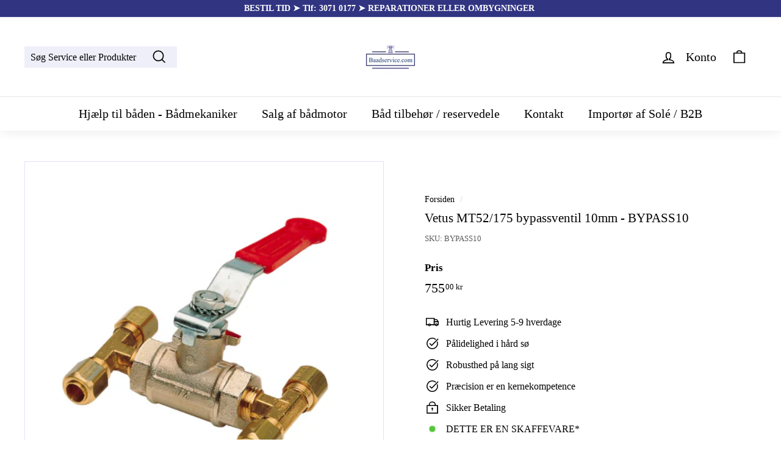

--- FILE ---
content_type: text/html; charset=utf-8
request_url: https://baadservice.com/products/vetus-mt52-175-bypassventil-10mm-bypass10
body_size: 29773
content:
<!doctype html>
<html class="no-js" lang="da" dir="ltr">
<!-- Google tag (gtag.js) -->
<script async src="https://www.googletagmanager.com/gtag/js?id=AW-11394452041">
</script>
<script>
  window.dataLayer = window.dataLayer || [];
  function gtag(){dataLayer.push(arguments);}
  gtag('js', new Date());

  gtag('config', 'AW-11394452041');
</script>
<!-- Google tag (gtag.js) -->
<script async src="https://www.googletagmanager.com/gtag/js?id=G-NLKQSX69FP"></script>
<script>
  window.dataLayer = window.dataLayer || [];
  function gtag(){dataLayer.push(arguments);}
  gtag('js', new Date());

  gtag('config', 'G-NLKQSX69FP');
</script>
<head>
  <meta name="google-site-verification" content="77tSUna2--K2XNqvMz161DkQ9vpTRWMqlcgWhn8-VcU" />
  

  <meta charset="utf-8">
  <meta http-equiv="X-UA-Compatible" content="IE=edge,chrome=1">
  <meta name="viewport" content="width=device-width,initial-scale=1">
  <meta name="theme-color" content="#303481">
  <link rel="canonical" href="https://baadservice.com/products/vetus-mt52-175-bypassventil-10mm-bypass10">
  <link rel="preload" as="script" href="//baadservice.com/cdn/shop/t/10/assets/theme.js?v=182101209089960972311699439259">
  <link rel="preconnect" href="https://cdn.shopify.com">
  <link rel="preconnect" href="https://fonts.shopifycdn.com">
  <link rel="dns-prefetch" href="https://productreviews.shopifycdn.com">
  <link rel="dns-prefetch" href="https://ajax.googleapis.com">
  <link rel="dns-prefetch" href="https://maps.googleapis.com">
  <link rel="dns-prefetch" href="https://maps.gstatic.com"><link rel="shortcut icon" href="//baadservice.com/cdn/shop/files/logo_Tarn_32x32.png?v=1613558706" type="image/png" /><title>Køb Vetus bådudstyr MT52/175 bypassventil 10mm reservedel - Varenummer: BYPASS10
&ndash; Baadservice.com ApS
</title>
<meta name="description" content="Udsalg på Vetus bådudstyr MT52/175 bypassventil 10mm reservedel - Varenummer: BYPASS10 - Bedste service til de bedste og billigste priser - Hurtig levering i København og på sjælland"><meta property="og:site_name" content="Baadservice.com ApS">
  <meta property="og:url" content="https://baadservice.com/products/vetus-mt52-175-bypassventil-10mm-bypass10">
  <meta property="og:title" content="Vetus MT52/175 bypassventil 10mm - BYPASS10">
  <meta property="og:type" content="product">
  <meta property="og:description" content="Udsalg på Vetus bådudstyr MT52/175 bypassventil 10mm reservedel - Varenummer: BYPASS10 - Bedste service til de bedste og billigste priser - Hurtig levering i København og på sjælland"><meta property="og:image" content="http://baadservice.com/cdn/shop/products/3_a4bcbfc8-9dfe-4c78-9f7c-83873a476d39.png?v=1743504425">
    <meta property="og:image:secure_url" content="https://baadservice.com/cdn/shop/products/3_a4bcbfc8-9dfe-4c78-9f7c-83873a476d39.png?v=1743504425">
    <meta property="og:image:width" content="458">
    <meta property="og:image:height" content="466"><meta name="twitter:site" content="@">
  <meta name="twitter:card" content="summary_large_image">
  <meta name="twitter:title" content="Vetus MT52/175 bypassventil 10mm - BYPASS10">
  <meta name="twitter:description" content="Udsalg på Vetus bådudstyr MT52/175 bypassventil 10mm reservedel - Varenummer: BYPASS10 - Bedste service til de bedste og billigste priser - Hurtig levering i København og på sjælland">
<link rel="stylesheet" href="//baadservice.com/cdn/shop/t/10/assets/country-flags.css"><style data-shopify>
  

  
  
  
</style><link href="//baadservice.com/cdn/shop/t/10/assets/theme.css?v=182025798952428680181765909872" rel="stylesheet" type="text/css" media="all" />
<style data-shopify>:root {
    --typeHeaderPrimary: "New York";
    --typeHeaderFallback: Iowan Old Style, Apple Garamond, Baskerville, Times New Roman, Droid Serif, Times, Source Serif Pro, serif, Apple Color Emoji, Segoe UI Emoji, Segoe UI Symbol;
    --typeHeaderSize: 25px;
    --typeHeaderWeight: 400;
    --typeHeaderLineHeight: 1.2;
    --typeHeaderSpacing: 0.0em;

    --typeBasePrimary:"New York";
    --typeBaseFallback:Iowan Old Style, Apple Garamond, Baskerville, Times New Roman, Droid Serif, Times, Source Serif Pro, serif, Apple Color Emoji, Segoe UI Emoji, Segoe UI Symbol;
    --typeBaseSize: 16px;
    --typeBaseWeight: 400;
    --typeBaseSpacing: 0.0em;
    --typeBaseLineHeight: 1.2;

    --colorSmallImageBg: #ffffff;
    --colorSmallImageBgDark: #f7f7f7;
    --colorLargeImageBg: #fff;
    --colorLargeImageBgLight: #ffffff;

    --iconWeight: 4px;
    --iconLinecaps: miter;

    
      --buttonRadius: 0px;
      --btnPadding: 11px 20px;
    

    
      --roundness: 0px;
    

    
      --gridThickness: 0px;
    

    --productTileMargin: 10%;
    --collectionTileMargin: 17%;

    --swatchSize: 40px;
  }

  @media screen and (max-width: 768px) {
    :root {
      --typeBaseSize: 14px;

      
        --roundness: 0px;
        --btnPadding: 9px 17px;
      
    }
  }</style><script>
    document.documentElement.className = document.documentElement.className.replace('no-js', 'js');

    window.theme = window.theme || {};
    theme.routes = {
      home: "/",
      collections: "/collections",
      cart: "/cart.js",
      cartPage: "/cart",
      cartAdd: "/cart/add.js",
      cartChange: "/cart/change.js",
      search: "/search"
    };
    theme.strings = {
      soldOut: "UDGÅET",
      unavailable: "Ikke på lager 5-9 hverdages levering",
      inStockLabel: "DETTE ER EN SKAFFEVARE*",
      stockLabel: "[count] på lager, 1-2 Hverdages levering",
      willNotShipUntil: "Klar til at sende {[date]",
      willBeInStockAfter: "Tilbage på lager [date]",
      waitingForStock: "Produkt på vej på lager",
      savePrice: "Spar [saved_amount]",
      cartEmpty: "Din indkøbskurv er i øjeblikket tom.",
      cartTermsConfirmation: "Du skal acceptere handelsbetingelserne for at gå til kassen",
      searchCollections: "Kategorier:",
      searchPages: "Sider:",
      searchArticles: "Artikler:"
    };
    theme.settings = {
      dynamicVariantsEnable: true,
      cartType: "dropdown",
      isCustomerTemplate: false,
      moneyFormat: "{{amount_with_comma_separator}} kr",
      saveType: "dollar",
      productImageSize: "square",
      productImageCover: true,
      predictiveSearch: true,
      predictiveSearchType: "product,article,page,collection",
      superScriptSetting: true,
      superScriptPrice: true,
      quickView: false,
      quickAdd: false,
      themeName: 'Expanse',
      themeVersion: "2.5.2"
    };
  </script>

  <script>window.performance && window.performance.mark && window.performance.mark('shopify.content_for_header.start');</script><meta name="google-site-verification" content="ZSsbAjLKH3mjVm4GV6mYmGRY5CunxqKtVAk8rVt_XXc">
<meta id="shopify-digital-wallet" name="shopify-digital-wallet" content="/53388181704/digital_wallets/dialog">
<meta name="shopify-checkout-api-token" content="62c27268736124e0bff7a5e7f13a3afe">
<link rel="alternate" type="application/json+oembed" href="https://baadservice.com/products/vetus-mt52-175-bypassventil-10mm-bypass10.oembed">
<script async="async" src="/checkouts/internal/preloads.js?locale=da-DK"></script>
<link rel="preconnect" href="https://shop.app" crossorigin="anonymous">
<script async="async" src="https://shop.app/checkouts/internal/preloads.js?locale=da-DK&shop_id=53388181704" crossorigin="anonymous"></script>
<script id="apple-pay-shop-capabilities" type="application/json">{"shopId":53388181704,"countryCode":"DK","currencyCode":"DKK","merchantCapabilities":["supports3DS"],"merchantId":"gid:\/\/shopify\/Shop\/53388181704","merchantName":"Baadservice.com ApS","requiredBillingContactFields":["postalAddress","email","phone"],"requiredShippingContactFields":["postalAddress","email","phone"],"shippingType":"shipping","supportedNetworks":["visa","maestro","masterCard"],"total":{"type":"pending","label":"Baadservice.com ApS","amount":"1.00"},"shopifyPaymentsEnabled":true,"supportsSubscriptions":true}</script>
<script id="shopify-features" type="application/json">{"accessToken":"62c27268736124e0bff7a5e7f13a3afe","betas":["rich-media-storefront-analytics"],"domain":"baadservice.com","predictiveSearch":true,"shopId":53388181704,"locale":"da"}</script>
<script>var Shopify = Shopify || {};
Shopify.shop = "baadservice-com.myshopify.com";
Shopify.locale = "da";
Shopify.currency = {"active":"DKK","rate":"1.0"};
Shopify.country = "DK";
Shopify.theme = {"name":"Baadservice","id":155193966927,"schema_name":"Expanse","schema_version":"2.5.2","theme_store_id":null,"role":"main"};
Shopify.theme.handle = "null";
Shopify.theme.style = {"id":null,"handle":null};
Shopify.cdnHost = "baadservice.com/cdn";
Shopify.routes = Shopify.routes || {};
Shopify.routes.root = "/";</script>
<script type="module">!function(o){(o.Shopify=o.Shopify||{}).modules=!0}(window);</script>
<script>!function(o){function n(){var o=[];function n(){o.push(Array.prototype.slice.apply(arguments))}return n.q=o,n}var t=o.Shopify=o.Shopify||{};t.loadFeatures=n(),t.autoloadFeatures=n()}(window);</script>
<script>
  window.ShopifyPay = window.ShopifyPay || {};
  window.ShopifyPay.apiHost = "shop.app\/pay";
  window.ShopifyPay.redirectState = null;
</script>
<script id="shop-js-analytics" type="application/json">{"pageType":"product"}</script>
<script defer="defer" async type="module" src="//baadservice.com/cdn/shopifycloud/shop-js/modules/v2/client.init-shop-cart-sync_ByjAFD2B.da.esm.js"></script>
<script defer="defer" async type="module" src="//baadservice.com/cdn/shopifycloud/shop-js/modules/v2/chunk.common_D-UimmQe.esm.js"></script>
<script defer="defer" async type="module" src="//baadservice.com/cdn/shopifycloud/shop-js/modules/v2/chunk.modal_C_zrfWbZ.esm.js"></script>
<script type="module">
  await import("//baadservice.com/cdn/shopifycloud/shop-js/modules/v2/client.init-shop-cart-sync_ByjAFD2B.da.esm.js");
await import("//baadservice.com/cdn/shopifycloud/shop-js/modules/v2/chunk.common_D-UimmQe.esm.js");
await import("//baadservice.com/cdn/shopifycloud/shop-js/modules/v2/chunk.modal_C_zrfWbZ.esm.js");

  window.Shopify.SignInWithShop?.initShopCartSync?.({"fedCMEnabled":true,"windoidEnabled":true});

</script>
<script>
  window.Shopify = window.Shopify || {};
  if (!window.Shopify.featureAssets) window.Shopify.featureAssets = {};
  window.Shopify.featureAssets['shop-js'] = {"shop-cart-sync":["modules/v2/client.shop-cart-sync_qz5uXrN8.da.esm.js","modules/v2/chunk.common_D-UimmQe.esm.js","modules/v2/chunk.modal_C_zrfWbZ.esm.js"],"init-fed-cm":["modules/v2/client.init-fed-cm_D_N3sqvD.da.esm.js","modules/v2/chunk.common_D-UimmQe.esm.js","modules/v2/chunk.modal_C_zrfWbZ.esm.js"],"shop-cash-offers":["modules/v2/client.shop-cash-offers_DhVW52AO.da.esm.js","modules/v2/chunk.common_D-UimmQe.esm.js","modules/v2/chunk.modal_C_zrfWbZ.esm.js"],"shop-login-button":["modules/v2/client.shop-login-button_Bz65kmm8.da.esm.js","modules/v2/chunk.common_D-UimmQe.esm.js","modules/v2/chunk.modal_C_zrfWbZ.esm.js"],"pay-button":["modules/v2/client.pay-button_DnrmL6jh.da.esm.js","modules/v2/chunk.common_D-UimmQe.esm.js","modules/v2/chunk.modal_C_zrfWbZ.esm.js"],"shop-button":["modules/v2/client.shop-button_DB0cg2eC.da.esm.js","modules/v2/chunk.common_D-UimmQe.esm.js","modules/v2/chunk.modal_C_zrfWbZ.esm.js"],"avatar":["modules/v2/client.avatar_BTnouDA3.da.esm.js"],"init-windoid":["modules/v2/client.init-windoid_Chj1FYNy.da.esm.js","modules/v2/chunk.common_D-UimmQe.esm.js","modules/v2/chunk.modal_C_zrfWbZ.esm.js"],"init-shop-for-new-customer-accounts":["modules/v2/client.init-shop-for-new-customer-accounts_uX0xi2qL.da.esm.js","modules/v2/client.shop-login-button_Bz65kmm8.da.esm.js","modules/v2/chunk.common_D-UimmQe.esm.js","modules/v2/chunk.modal_C_zrfWbZ.esm.js"],"init-shop-email-lookup-coordinator":["modules/v2/client.init-shop-email-lookup-coordinator_DwZPtK8d.da.esm.js","modules/v2/chunk.common_D-UimmQe.esm.js","modules/v2/chunk.modal_C_zrfWbZ.esm.js"],"init-shop-cart-sync":["modules/v2/client.init-shop-cart-sync_ByjAFD2B.da.esm.js","modules/v2/chunk.common_D-UimmQe.esm.js","modules/v2/chunk.modal_C_zrfWbZ.esm.js"],"shop-toast-manager":["modules/v2/client.shop-toast-manager_BMA2g2Ij.da.esm.js","modules/v2/chunk.common_D-UimmQe.esm.js","modules/v2/chunk.modal_C_zrfWbZ.esm.js"],"init-customer-accounts":["modules/v2/client.init-customer-accounts_Ke9RQP0f.da.esm.js","modules/v2/client.shop-login-button_Bz65kmm8.da.esm.js","modules/v2/chunk.common_D-UimmQe.esm.js","modules/v2/chunk.modal_C_zrfWbZ.esm.js"],"init-customer-accounts-sign-up":["modules/v2/client.init-customer-accounts-sign-up_D7dx6-OC.da.esm.js","modules/v2/client.shop-login-button_Bz65kmm8.da.esm.js","modules/v2/chunk.common_D-UimmQe.esm.js","modules/v2/chunk.modal_C_zrfWbZ.esm.js"],"shop-follow-button":["modules/v2/client.shop-follow-button_DEtekCxG.da.esm.js","modules/v2/chunk.common_D-UimmQe.esm.js","modules/v2/chunk.modal_C_zrfWbZ.esm.js"],"checkout-modal":["modules/v2/client.checkout-modal_HipNIzHn.da.esm.js","modules/v2/chunk.common_D-UimmQe.esm.js","modules/v2/chunk.modal_C_zrfWbZ.esm.js"],"shop-login":["modules/v2/client.shop-login_CMPbvEnf.da.esm.js","modules/v2/chunk.common_D-UimmQe.esm.js","modules/v2/chunk.modal_C_zrfWbZ.esm.js"],"lead-capture":["modules/v2/client.lead-capture_COiqWsoF.da.esm.js","modules/v2/chunk.common_D-UimmQe.esm.js","modules/v2/chunk.modal_C_zrfWbZ.esm.js"],"payment-terms":["modules/v2/client.payment-terms_BSW28YRI.da.esm.js","modules/v2/chunk.common_D-UimmQe.esm.js","modules/v2/chunk.modal_C_zrfWbZ.esm.js"]};
</script>
<script id="__st">var __st={"a":53388181704,"offset":3600,"reqid":"e197bd17-cdbf-4ee5-818e-2739191493bb-1769389288","pageurl":"baadservice.com\/products\/vetus-mt52-175-bypassventil-10mm-bypass10","u":"1014755b39fa","p":"product","rtyp":"product","rid":7500603261128};</script>
<script>window.ShopifyPaypalV4VisibilityTracking = true;</script>
<script id="captcha-bootstrap">!function(){'use strict';const t='contact',e='account',n='new_comment',o=[[t,t],['blogs',n],['comments',n],[t,'customer']],c=[[e,'customer_login'],[e,'guest_login'],[e,'recover_customer_password'],[e,'create_customer']],r=t=>t.map((([t,e])=>`form[action*='/${t}']:not([data-nocaptcha='true']) input[name='form_type'][value='${e}']`)).join(','),a=t=>()=>t?[...document.querySelectorAll(t)].map((t=>t.form)):[];function s(){const t=[...o],e=r(t);return a(e)}const i='password',u='form_key',d=['recaptcha-v3-token','g-recaptcha-response','h-captcha-response',i],f=()=>{try{return window.sessionStorage}catch{return}},m='__shopify_v',_=t=>t.elements[u];function p(t,e,n=!1){try{const o=window.sessionStorage,c=JSON.parse(o.getItem(e)),{data:r}=function(t){const{data:e,action:n}=t;return t[m]||n?{data:e,action:n}:{data:t,action:n}}(c);for(const[e,n]of Object.entries(r))t.elements[e]&&(t.elements[e].value=n);n&&o.removeItem(e)}catch(o){console.error('form repopulation failed',{error:o})}}const l='form_type',E='cptcha';function T(t){t.dataset[E]=!0}const w=window,h=w.document,L='Shopify',v='ce_forms',y='captcha';let A=!1;((t,e)=>{const n=(g='f06e6c50-85a8-45c8-87d0-21a2b65856fe',I='https://cdn.shopify.com/shopifycloud/storefront-forms-hcaptcha/ce_storefront_forms_captcha_hcaptcha.v1.5.2.iife.js',D={infoText:'Beskyttet af hCaptcha',privacyText:'Beskyttelse af persondata',termsText:'Vilkår'},(t,e,n)=>{const o=w[L][v],c=o.bindForm;if(c)return c(t,g,e,D).then(n);var r;o.q.push([[t,g,e,D],n]),r=I,A||(h.body.append(Object.assign(h.createElement('script'),{id:'captcha-provider',async:!0,src:r})),A=!0)});var g,I,D;w[L]=w[L]||{},w[L][v]=w[L][v]||{},w[L][v].q=[],w[L][y]=w[L][y]||{},w[L][y].protect=function(t,e){n(t,void 0,e),T(t)},Object.freeze(w[L][y]),function(t,e,n,w,h,L){const[v,y,A,g]=function(t,e,n){const i=e?o:[],u=t?c:[],d=[...i,...u],f=r(d),m=r(i),_=r(d.filter((([t,e])=>n.includes(e))));return[a(f),a(m),a(_),s()]}(w,h,L),I=t=>{const e=t.target;return e instanceof HTMLFormElement?e:e&&e.form},D=t=>v().includes(t);t.addEventListener('submit',(t=>{const e=I(t);if(!e)return;const n=D(e)&&!e.dataset.hcaptchaBound&&!e.dataset.recaptchaBound,o=_(e),c=g().includes(e)&&(!o||!o.value);(n||c)&&t.preventDefault(),c&&!n&&(function(t){try{if(!f())return;!function(t){const e=f();if(!e)return;const n=_(t);if(!n)return;const o=n.value;o&&e.removeItem(o)}(t);const e=Array.from(Array(32),(()=>Math.random().toString(36)[2])).join('');!function(t,e){_(t)||t.append(Object.assign(document.createElement('input'),{type:'hidden',name:u})),t.elements[u].value=e}(t,e),function(t,e){const n=f();if(!n)return;const o=[...t.querySelectorAll(`input[type='${i}']`)].map((({name:t})=>t)),c=[...d,...o],r={};for(const[a,s]of new FormData(t).entries())c.includes(a)||(r[a]=s);n.setItem(e,JSON.stringify({[m]:1,action:t.action,data:r}))}(t,e)}catch(e){console.error('failed to persist form',e)}}(e),e.submit())}));const S=(t,e)=>{t&&!t.dataset[E]&&(n(t,e.some((e=>e===t))),T(t))};for(const o of['focusin','change'])t.addEventListener(o,(t=>{const e=I(t);D(e)&&S(e,y())}));const B=e.get('form_key'),M=e.get(l),P=B&&M;t.addEventListener('DOMContentLoaded',(()=>{const t=y();if(P)for(const e of t)e.elements[l].value===M&&p(e,B);[...new Set([...A(),...v().filter((t=>'true'===t.dataset.shopifyCaptcha))])].forEach((e=>S(e,t)))}))}(h,new URLSearchParams(w.location.search),n,t,e,['guest_login'])})(!0,!0)}();</script>
<script integrity="sha256-4kQ18oKyAcykRKYeNunJcIwy7WH5gtpwJnB7kiuLZ1E=" data-source-attribution="shopify.loadfeatures" defer="defer" src="//baadservice.com/cdn/shopifycloud/storefront/assets/storefront/load_feature-a0a9edcb.js" crossorigin="anonymous"></script>
<script crossorigin="anonymous" defer="defer" src="//baadservice.com/cdn/shopifycloud/storefront/assets/shopify_pay/storefront-65b4c6d7.js?v=20250812"></script>
<script data-source-attribution="shopify.dynamic_checkout.dynamic.init">var Shopify=Shopify||{};Shopify.PaymentButton=Shopify.PaymentButton||{isStorefrontPortableWallets:!0,init:function(){window.Shopify.PaymentButton.init=function(){};var t=document.createElement("script");t.src="https://baadservice.com/cdn/shopifycloud/portable-wallets/latest/portable-wallets.da.js",t.type="module",document.head.appendChild(t)}};
</script>
<script data-source-attribution="shopify.dynamic_checkout.buyer_consent">
  function portableWalletsHideBuyerConsent(e){var t=document.getElementById("shopify-buyer-consent"),n=document.getElementById("shopify-subscription-policy-button");t&&n&&(t.classList.add("hidden"),t.setAttribute("aria-hidden","true"),n.removeEventListener("click",e))}function portableWalletsShowBuyerConsent(e){var t=document.getElementById("shopify-buyer-consent"),n=document.getElementById("shopify-subscription-policy-button");t&&n&&(t.classList.remove("hidden"),t.removeAttribute("aria-hidden"),n.addEventListener("click",e))}window.Shopify?.PaymentButton&&(window.Shopify.PaymentButton.hideBuyerConsent=portableWalletsHideBuyerConsent,window.Shopify.PaymentButton.showBuyerConsent=portableWalletsShowBuyerConsent);
</script>
<script data-source-attribution="shopify.dynamic_checkout.cart.bootstrap">document.addEventListener("DOMContentLoaded",(function(){function t(){return document.querySelector("shopify-accelerated-checkout-cart, shopify-accelerated-checkout")}if(t())Shopify.PaymentButton.init();else{new MutationObserver((function(e,n){t()&&(Shopify.PaymentButton.init(),n.disconnect())})).observe(document.body,{childList:!0,subtree:!0})}}));
</script>
<script id='scb4127' type='text/javascript' async='' src='https://baadservice.com/cdn/shopifycloud/privacy-banner/storefront-banner.js'></script><link id="shopify-accelerated-checkout-styles" rel="stylesheet" media="screen" href="https://baadservice.com/cdn/shopifycloud/portable-wallets/latest/accelerated-checkout-backwards-compat.css" crossorigin="anonymous">
<style id="shopify-accelerated-checkout-cart">
        #shopify-buyer-consent {
  margin-top: 1em;
  display: inline-block;
  width: 100%;
}

#shopify-buyer-consent.hidden {
  display: none;
}

#shopify-subscription-policy-button {
  background: none;
  border: none;
  padding: 0;
  text-decoration: underline;
  font-size: inherit;
  cursor: pointer;
}

#shopify-subscription-policy-button::before {
  box-shadow: none;
}

      </style>

<script>window.performance && window.performance.mark && window.performance.mark('shopify.content_for_header.end');</script>

  <script src="//baadservice.com/cdn/shop/t/10/assets/vendor-scripts-v2.js" defer="defer"></script>
  <script src="//baadservice.com/cdn/shop/t/10/assets/theme.js?v=182101209089960972311699439259" defer="defer"></script>
<script type="text/javascript">console.error("MinMaxify is deactivated for this website. Please don't forget to remove minmaxify-head.liquid still being referenced by theme.liquid")</script>


<link href="https://monorail-edge.shopifysvc.com" rel="dns-prefetch">
<script>(function(){if ("sendBeacon" in navigator && "performance" in window) {try {var session_token_from_headers = performance.getEntriesByType('navigation')[0].serverTiming.find(x => x.name == '_s').description;} catch {var session_token_from_headers = undefined;}var session_cookie_matches = document.cookie.match(/_shopify_s=([^;]*)/);var session_token_from_cookie = session_cookie_matches && session_cookie_matches.length === 2 ? session_cookie_matches[1] : "";var session_token = session_token_from_headers || session_token_from_cookie || "";function handle_abandonment_event(e) {var entries = performance.getEntries().filter(function(entry) {return /monorail-edge.shopifysvc.com/.test(entry.name);});if (!window.abandonment_tracked && entries.length === 0) {window.abandonment_tracked = true;var currentMs = Date.now();var navigation_start = performance.timing.navigationStart;var payload = {shop_id: 53388181704,url: window.location.href,navigation_start,duration: currentMs - navigation_start,session_token,page_type: "product"};window.navigator.sendBeacon("https://monorail-edge.shopifysvc.com/v1/produce", JSON.stringify({schema_id: "online_store_buyer_site_abandonment/1.1",payload: payload,metadata: {event_created_at_ms: currentMs,event_sent_at_ms: currentMs}}));}}window.addEventListener('pagehide', handle_abandonment_event);}}());</script>
<script id="web-pixels-manager-setup">(function e(e,d,r,n,o){if(void 0===o&&(o={}),!Boolean(null===(a=null===(i=window.Shopify)||void 0===i?void 0:i.analytics)||void 0===a?void 0:a.replayQueue)){var i,a;window.Shopify=window.Shopify||{};var t=window.Shopify;t.analytics=t.analytics||{};var s=t.analytics;s.replayQueue=[],s.publish=function(e,d,r){return s.replayQueue.push([e,d,r]),!0};try{self.performance.mark("wpm:start")}catch(e){}var l=function(){var e={modern:/Edge?\/(1{2}[4-9]|1[2-9]\d|[2-9]\d{2}|\d{4,})\.\d+(\.\d+|)|Firefox\/(1{2}[4-9]|1[2-9]\d|[2-9]\d{2}|\d{4,})\.\d+(\.\d+|)|Chrom(ium|e)\/(9{2}|\d{3,})\.\d+(\.\d+|)|(Maci|X1{2}).+ Version\/(15\.\d+|(1[6-9]|[2-9]\d|\d{3,})\.\d+)([,.]\d+|)( \(\w+\)|)( Mobile\/\w+|) Safari\/|Chrome.+OPR\/(9{2}|\d{3,})\.\d+\.\d+|(CPU[ +]OS|iPhone[ +]OS|CPU[ +]iPhone|CPU IPhone OS|CPU iPad OS)[ +]+(15[._]\d+|(1[6-9]|[2-9]\d|\d{3,})[._]\d+)([._]\d+|)|Android:?[ /-](13[3-9]|1[4-9]\d|[2-9]\d{2}|\d{4,})(\.\d+|)(\.\d+|)|Android.+Firefox\/(13[5-9]|1[4-9]\d|[2-9]\d{2}|\d{4,})\.\d+(\.\d+|)|Android.+Chrom(ium|e)\/(13[3-9]|1[4-9]\d|[2-9]\d{2}|\d{4,})\.\d+(\.\d+|)|SamsungBrowser\/([2-9]\d|\d{3,})\.\d+/,legacy:/Edge?\/(1[6-9]|[2-9]\d|\d{3,})\.\d+(\.\d+|)|Firefox\/(5[4-9]|[6-9]\d|\d{3,})\.\d+(\.\d+|)|Chrom(ium|e)\/(5[1-9]|[6-9]\d|\d{3,})\.\d+(\.\d+|)([\d.]+$|.*Safari\/(?![\d.]+ Edge\/[\d.]+$))|(Maci|X1{2}).+ Version\/(10\.\d+|(1[1-9]|[2-9]\d|\d{3,})\.\d+)([,.]\d+|)( \(\w+\)|)( Mobile\/\w+|) Safari\/|Chrome.+OPR\/(3[89]|[4-9]\d|\d{3,})\.\d+\.\d+|(CPU[ +]OS|iPhone[ +]OS|CPU[ +]iPhone|CPU IPhone OS|CPU iPad OS)[ +]+(10[._]\d+|(1[1-9]|[2-9]\d|\d{3,})[._]\d+)([._]\d+|)|Android:?[ /-](13[3-9]|1[4-9]\d|[2-9]\d{2}|\d{4,})(\.\d+|)(\.\d+|)|Mobile Safari.+OPR\/([89]\d|\d{3,})\.\d+\.\d+|Android.+Firefox\/(13[5-9]|1[4-9]\d|[2-9]\d{2}|\d{4,})\.\d+(\.\d+|)|Android.+Chrom(ium|e)\/(13[3-9]|1[4-9]\d|[2-9]\d{2}|\d{4,})\.\d+(\.\d+|)|Android.+(UC? ?Browser|UCWEB|U3)[ /]?(15\.([5-9]|\d{2,})|(1[6-9]|[2-9]\d|\d{3,})\.\d+)\.\d+|SamsungBrowser\/(5\.\d+|([6-9]|\d{2,})\.\d+)|Android.+MQ{2}Browser\/(14(\.(9|\d{2,})|)|(1[5-9]|[2-9]\d|\d{3,})(\.\d+|))(\.\d+|)|K[Aa][Ii]OS\/(3\.\d+|([4-9]|\d{2,})\.\d+)(\.\d+|)/},d=e.modern,r=e.legacy,n=navigator.userAgent;return n.match(d)?"modern":n.match(r)?"legacy":"unknown"}(),u="modern"===l?"modern":"legacy",c=(null!=n?n:{modern:"",legacy:""})[u],f=function(e){return[e.baseUrl,"/wpm","/b",e.hashVersion,"modern"===e.buildTarget?"m":"l",".js"].join("")}({baseUrl:d,hashVersion:r,buildTarget:u}),m=function(e){var d=e.version,r=e.bundleTarget,n=e.surface,o=e.pageUrl,i=e.monorailEndpoint;return{emit:function(e){var a=e.status,t=e.errorMsg,s=(new Date).getTime(),l=JSON.stringify({metadata:{event_sent_at_ms:s},events:[{schema_id:"web_pixels_manager_load/3.1",payload:{version:d,bundle_target:r,page_url:o,status:a,surface:n,error_msg:t},metadata:{event_created_at_ms:s}}]});if(!i)return console&&console.warn&&console.warn("[Web Pixels Manager] No Monorail endpoint provided, skipping logging."),!1;try{return self.navigator.sendBeacon.bind(self.navigator)(i,l)}catch(e){}var u=new XMLHttpRequest;try{return u.open("POST",i,!0),u.setRequestHeader("Content-Type","text/plain"),u.send(l),!0}catch(e){return console&&console.warn&&console.warn("[Web Pixels Manager] Got an unhandled error while logging to Monorail."),!1}}}}({version:r,bundleTarget:l,surface:e.surface,pageUrl:self.location.href,monorailEndpoint:e.monorailEndpoint});try{o.browserTarget=l,function(e){var d=e.src,r=e.async,n=void 0===r||r,o=e.onload,i=e.onerror,a=e.sri,t=e.scriptDataAttributes,s=void 0===t?{}:t,l=document.createElement("script"),u=document.querySelector("head"),c=document.querySelector("body");if(l.async=n,l.src=d,a&&(l.integrity=a,l.crossOrigin="anonymous"),s)for(var f in s)if(Object.prototype.hasOwnProperty.call(s,f))try{l.dataset[f]=s[f]}catch(e){}if(o&&l.addEventListener("load",o),i&&l.addEventListener("error",i),u)u.appendChild(l);else{if(!c)throw new Error("Did not find a head or body element to append the script");c.appendChild(l)}}({src:f,async:!0,onload:function(){if(!function(){var e,d;return Boolean(null===(d=null===(e=window.Shopify)||void 0===e?void 0:e.analytics)||void 0===d?void 0:d.initialized)}()){var d=window.webPixelsManager.init(e)||void 0;if(d){var r=window.Shopify.analytics;r.replayQueue.forEach((function(e){var r=e[0],n=e[1],o=e[2];d.publishCustomEvent(r,n,o)})),r.replayQueue=[],r.publish=d.publishCustomEvent,r.visitor=d.visitor,r.initialized=!0}}},onerror:function(){return m.emit({status:"failed",errorMsg:"".concat(f," has failed to load")})},sri:function(e){var d=/^sha384-[A-Za-z0-9+/=]+$/;return"string"==typeof e&&d.test(e)}(c)?c:"",scriptDataAttributes:o}),m.emit({status:"loading"})}catch(e){m.emit({status:"failed",errorMsg:(null==e?void 0:e.message)||"Unknown error"})}}})({shopId: 53388181704,storefrontBaseUrl: "https://baadservice.com",extensionsBaseUrl: "https://extensions.shopifycdn.com/cdn/shopifycloud/web-pixels-manager",monorailEndpoint: "https://monorail-edge.shopifysvc.com/unstable/produce_batch",surface: "storefront-renderer",enabledBetaFlags: ["2dca8a86"],webPixelsConfigList: [{"id":"1124499791","configuration":"{\"config\":\"{\\\"pixel_id\\\":\\\"AW-11394452041\\\",\\\"target_country\\\":\\\"DK\\\",\\\"gtag_events\\\":[{\\\"type\\\":\\\"search\\\",\\\"action_label\\\":\\\"AW-11394452041\\\/wluDCJqko4QaEMmUprkq\\\"},{\\\"type\\\":\\\"begin_checkout\\\",\\\"action_label\\\":\\\"AW-11394452041\\\/rLxCCKCko4QaEMmUprkq\\\"},{\\\"type\\\":\\\"view_item\\\",\\\"action_label\\\":[\\\"AW-11394452041\\\/gQUxCJeko4QaEMmUprkq\\\",\\\"MC-B1TGN9WP8B\\\"]},{\\\"type\\\":\\\"purchase\\\",\\\"action_label\\\":[\\\"AW-11394452041\\\/LyJACJGko4QaEMmUprkq\\\",\\\"MC-B1TGN9WP8B\\\"]},{\\\"type\\\":\\\"page_view\\\",\\\"action_label\\\":[\\\"AW-11394452041\\\/0GmBCJSko4QaEMmUprkq\\\",\\\"MC-B1TGN9WP8B\\\"]},{\\\"type\\\":\\\"add_payment_info\\\",\\\"action_label\\\":\\\"AW-11394452041\\\/yyOVCKOko4QaEMmUprkq\\\"},{\\\"type\\\":\\\"add_to_cart\\\",\\\"action_label\\\":\\\"AW-11394452041\\\/eDFhCJ2ko4QaEMmUprkq\\\"}],\\\"enable_monitoring_mode\\\":false}\"}","eventPayloadVersion":"v1","runtimeContext":"OPEN","scriptVersion":"b2a88bafab3e21179ed38636efcd8a93","type":"APP","apiClientId":1780363,"privacyPurposes":[],"dataSharingAdjustments":{"protectedCustomerApprovalScopes":["read_customer_address","read_customer_email","read_customer_name","read_customer_personal_data","read_customer_phone"]}},{"id":"shopify-app-pixel","configuration":"{}","eventPayloadVersion":"v1","runtimeContext":"STRICT","scriptVersion":"0450","apiClientId":"shopify-pixel","type":"APP","privacyPurposes":["ANALYTICS","MARKETING"]},{"id":"shopify-custom-pixel","eventPayloadVersion":"v1","runtimeContext":"LAX","scriptVersion":"0450","apiClientId":"shopify-pixel","type":"CUSTOM","privacyPurposes":["ANALYTICS","MARKETING"]}],isMerchantRequest: false,initData: {"shop":{"name":"Baadservice.com ApS","paymentSettings":{"currencyCode":"DKK"},"myshopifyDomain":"baadservice-com.myshopify.com","countryCode":"DK","storefrontUrl":"https:\/\/baadservice.com"},"customer":null,"cart":null,"checkout":null,"productVariants":[{"price":{"amount":755.0,"currencyCode":"DKK"},"product":{"title":"Vetus MT52\/175 bypassventil 10mm - BYPASS10","vendor":"Vetus","id":"7500603261128","untranslatedTitle":"Vetus MT52\/175 bypassventil 10mm - BYPASS10","url":"\/products\/vetus-mt52-175-bypassventil-10mm-bypass10","type":"Bådudstyr \/ Reservedele"},"id":"42516710326472","image":{"src":"\/\/baadservice.com\/cdn\/shop\/products\/3_a4bcbfc8-9dfe-4c78-9f7c-83873a476d39.png?v=1743504425"},"sku":"BYPASS10","title":"Default Title","untranslatedTitle":"Default Title"}],"purchasingCompany":null},},"https://baadservice.com/cdn","fcfee988w5aeb613cpc8e4bc33m6693e112",{"modern":"","legacy":""},{"shopId":"53388181704","storefrontBaseUrl":"https:\/\/baadservice.com","extensionBaseUrl":"https:\/\/extensions.shopifycdn.com\/cdn\/shopifycloud\/web-pixels-manager","surface":"storefront-renderer","enabledBetaFlags":"[\"2dca8a86\"]","isMerchantRequest":"false","hashVersion":"fcfee988w5aeb613cpc8e4bc33m6693e112","publish":"custom","events":"[[\"page_viewed\",{}],[\"product_viewed\",{\"productVariant\":{\"price\":{\"amount\":755.0,\"currencyCode\":\"DKK\"},\"product\":{\"title\":\"Vetus MT52\/175 bypassventil 10mm - BYPASS10\",\"vendor\":\"Vetus\",\"id\":\"7500603261128\",\"untranslatedTitle\":\"Vetus MT52\/175 bypassventil 10mm - BYPASS10\",\"url\":\"\/products\/vetus-mt52-175-bypassventil-10mm-bypass10\",\"type\":\"Bådudstyr \/ Reservedele\"},\"id\":\"42516710326472\",\"image\":{\"src\":\"\/\/baadservice.com\/cdn\/shop\/products\/3_a4bcbfc8-9dfe-4c78-9f7c-83873a476d39.png?v=1743504425\"},\"sku\":\"BYPASS10\",\"title\":\"Default Title\",\"untranslatedTitle\":\"Default Title\"}}]]"});</script><script>
  window.ShopifyAnalytics = window.ShopifyAnalytics || {};
  window.ShopifyAnalytics.meta = window.ShopifyAnalytics.meta || {};
  window.ShopifyAnalytics.meta.currency = 'DKK';
  var meta = {"product":{"id":7500603261128,"gid":"gid:\/\/shopify\/Product\/7500603261128","vendor":"Vetus","type":"Bådudstyr \/ Reservedele","handle":"vetus-mt52-175-bypassventil-10mm-bypass10","variants":[{"id":42516710326472,"price":75500,"name":"Vetus MT52\/175 bypassventil 10mm - BYPASS10","public_title":null,"sku":"BYPASS10"}],"remote":false},"page":{"pageType":"product","resourceType":"product","resourceId":7500603261128,"requestId":"e197bd17-cdbf-4ee5-818e-2739191493bb-1769389288"}};
  for (var attr in meta) {
    window.ShopifyAnalytics.meta[attr] = meta[attr];
  }
</script>
<script class="analytics">
  (function () {
    var customDocumentWrite = function(content) {
      var jquery = null;

      if (window.jQuery) {
        jquery = window.jQuery;
      } else if (window.Checkout && window.Checkout.$) {
        jquery = window.Checkout.$;
      }

      if (jquery) {
        jquery('body').append(content);
      }
    };

    var hasLoggedConversion = function(token) {
      if (token) {
        return document.cookie.indexOf('loggedConversion=' + token) !== -1;
      }
      return false;
    }

    var setCookieIfConversion = function(token) {
      if (token) {
        var twoMonthsFromNow = new Date(Date.now());
        twoMonthsFromNow.setMonth(twoMonthsFromNow.getMonth() + 2);

        document.cookie = 'loggedConversion=' + token + '; expires=' + twoMonthsFromNow;
      }
    }

    var trekkie = window.ShopifyAnalytics.lib = window.trekkie = window.trekkie || [];
    if (trekkie.integrations) {
      return;
    }
    trekkie.methods = [
      'identify',
      'page',
      'ready',
      'track',
      'trackForm',
      'trackLink'
    ];
    trekkie.factory = function(method) {
      return function() {
        var args = Array.prototype.slice.call(arguments);
        args.unshift(method);
        trekkie.push(args);
        return trekkie;
      };
    };
    for (var i = 0; i < trekkie.methods.length; i++) {
      var key = trekkie.methods[i];
      trekkie[key] = trekkie.factory(key);
    }
    trekkie.load = function(config) {
      trekkie.config = config || {};
      trekkie.config.initialDocumentCookie = document.cookie;
      var first = document.getElementsByTagName('script')[0];
      var script = document.createElement('script');
      script.type = 'text/javascript';
      script.onerror = function(e) {
        var scriptFallback = document.createElement('script');
        scriptFallback.type = 'text/javascript';
        scriptFallback.onerror = function(error) {
                var Monorail = {
      produce: function produce(monorailDomain, schemaId, payload) {
        var currentMs = new Date().getTime();
        var event = {
          schema_id: schemaId,
          payload: payload,
          metadata: {
            event_created_at_ms: currentMs,
            event_sent_at_ms: currentMs
          }
        };
        return Monorail.sendRequest("https://" + monorailDomain + "/v1/produce", JSON.stringify(event));
      },
      sendRequest: function sendRequest(endpointUrl, payload) {
        // Try the sendBeacon API
        if (window && window.navigator && typeof window.navigator.sendBeacon === 'function' && typeof window.Blob === 'function' && !Monorail.isIos12()) {
          var blobData = new window.Blob([payload], {
            type: 'text/plain'
          });

          if (window.navigator.sendBeacon(endpointUrl, blobData)) {
            return true;
          } // sendBeacon was not successful

        } // XHR beacon

        var xhr = new XMLHttpRequest();

        try {
          xhr.open('POST', endpointUrl);
          xhr.setRequestHeader('Content-Type', 'text/plain');
          xhr.send(payload);
        } catch (e) {
          console.log(e);
        }

        return false;
      },
      isIos12: function isIos12() {
        return window.navigator.userAgent.lastIndexOf('iPhone; CPU iPhone OS 12_') !== -1 || window.navigator.userAgent.lastIndexOf('iPad; CPU OS 12_') !== -1;
      }
    };
    Monorail.produce('monorail-edge.shopifysvc.com',
      'trekkie_storefront_load_errors/1.1',
      {shop_id: 53388181704,
      theme_id: 155193966927,
      app_name: "storefront",
      context_url: window.location.href,
      source_url: "//baadservice.com/cdn/s/trekkie.storefront.8d95595f799fbf7e1d32231b9a28fd43b70c67d3.min.js"});

        };
        scriptFallback.async = true;
        scriptFallback.src = '//baadservice.com/cdn/s/trekkie.storefront.8d95595f799fbf7e1d32231b9a28fd43b70c67d3.min.js';
        first.parentNode.insertBefore(scriptFallback, first);
      };
      script.async = true;
      script.src = '//baadservice.com/cdn/s/trekkie.storefront.8d95595f799fbf7e1d32231b9a28fd43b70c67d3.min.js';
      first.parentNode.insertBefore(script, first);
    };
    trekkie.load(
      {"Trekkie":{"appName":"storefront","development":false,"defaultAttributes":{"shopId":53388181704,"isMerchantRequest":null,"themeId":155193966927,"themeCityHash":"17623803595782364506","contentLanguage":"da","currency":"DKK","eventMetadataId":"d8d6d1bc-8d20-4d5a-994a-3c3ebbfa0e72"},"isServerSideCookieWritingEnabled":true,"monorailRegion":"shop_domain","enabledBetaFlags":["65f19447"]},"Session Attribution":{},"S2S":{"facebookCapiEnabled":false,"source":"trekkie-storefront-renderer","apiClientId":580111}}
    );

    var loaded = false;
    trekkie.ready(function() {
      if (loaded) return;
      loaded = true;

      window.ShopifyAnalytics.lib = window.trekkie;

      var originalDocumentWrite = document.write;
      document.write = customDocumentWrite;
      try { window.ShopifyAnalytics.merchantGoogleAnalytics.call(this); } catch(error) {};
      document.write = originalDocumentWrite;

      window.ShopifyAnalytics.lib.page(null,{"pageType":"product","resourceType":"product","resourceId":7500603261128,"requestId":"e197bd17-cdbf-4ee5-818e-2739191493bb-1769389288","shopifyEmitted":true});

      var match = window.location.pathname.match(/checkouts\/(.+)\/(thank_you|post_purchase)/)
      var token = match? match[1]: undefined;
      if (!hasLoggedConversion(token)) {
        setCookieIfConversion(token);
        window.ShopifyAnalytics.lib.track("Viewed Product",{"currency":"DKK","variantId":42516710326472,"productId":7500603261128,"productGid":"gid:\/\/shopify\/Product\/7500603261128","name":"Vetus MT52\/175 bypassventil 10mm - BYPASS10","price":"755.00","sku":"BYPASS10","brand":"Vetus","variant":null,"category":"Bådudstyr \/ Reservedele","nonInteraction":true,"remote":false},undefined,undefined,{"shopifyEmitted":true});
      window.ShopifyAnalytics.lib.track("monorail:\/\/trekkie_storefront_viewed_product\/1.1",{"currency":"DKK","variantId":42516710326472,"productId":7500603261128,"productGid":"gid:\/\/shopify\/Product\/7500603261128","name":"Vetus MT52\/175 bypassventil 10mm - BYPASS10","price":"755.00","sku":"BYPASS10","brand":"Vetus","variant":null,"category":"Bådudstyr \/ Reservedele","nonInteraction":true,"remote":false,"referer":"https:\/\/baadservice.com\/products\/vetus-mt52-175-bypassventil-10mm-bypass10"});
      }
    });


        var eventsListenerScript = document.createElement('script');
        eventsListenerScript.async = true;
        eventsListenerScript.src = "//baadservice.com/cdn/shopifycloud/storefront/assets/shop_events_listener-3da45d37.js";
        document.getElementsByTagName('head')[0].appendChild(eventsListenerScript);

})();</script>
<script
  defer
  src="https://baadservice.com/cdn/shopifycloud/perf-kit/shopify-perf-kit-3.0.4.min.js"
  data-application="storefront-renderer"
  data-shop-id="53388181704"
  data-render-region="gcp-us-east1"
  data-page-type="product"
  data-theme-instance-id="155193966927"
  data-theme-name="Expanse"
  data-theme-version="2.5.2"
  data-monorail-region="shop_domain"
  data-resource-timing-sampling-rate="10"
  data-shs="true"
  data-shs-beacon="true"
  data-shs-export-with-fetch="true"
  data-shs-logs-sample-rate="1"
  data-shs-beacon-endpoint="https://baadservice.com/api/collect"
></script>
</head>

<body class="template-product" data-transitions="true" data-button_style="square" data-edges="" data-type_header_capitalize="false" data-swatch_style="round" data-grid-style="grey-square">

  
    <script type="text/javascript">window.setTimeout(function() { document.body.className += " loaded"; }, 25);</script>
  

  <a class="in-page-link visually-hidden skip-link" href="#MainContent">Spring til indhold</a>

  <div id="PageContainer" class="page-container">
    <div class="transition-body"><div id="shopify-section-toolbar" class="shopify-section toolbar-section"><div data-section-id="toolbar" data-section-type="toolbar">
  <div class="toolbar">
    <div class="page-width">
      <div class="toolbar__content">
  <div class="toolbar__item toolbar__item--announcements">
    <div class="announcement-bar text-center">
      <div class="slideshow-wrapper">
        <button type="button" class="visually-hidden slideshow__pause" data-id="toolbar" aria-live="polite">
          <span class="slideshow__pause-stop">
            <svg aria-hidden="true" focusable="false" role="presentation" class="icon icon-pause" viewBox="0 0 10 13"><g fill="#000" fill-rule="evenodd"><path d="M0 0h3v13H0zM7 0h3v13H7z"/></g></svg>
            <span class="icon__fallback-text">Sæt diasshow på pause</span>
          </span>
          <span class="slideshow__pause-play">
            <svg aria-hidden="true" focusable="false" role="presentation" class="icon icon-play" viewBox="18.24 17.35 24.52 28.3"><path fill="#323232" d="M22.1 19.151v25.5l20.4-13.489-20.4-12.011z"/></svg>
            <span class="icon__fallback-text">Afspil diasshow</span>
          </span>
        </button>

        <div
          id="AnnouncementSlider"
          class="announcement-slider"
          data-block-count="3"><div
                id="AnnouncementSlide-88ab0a1e-b4e8-4bc1-a5b0-68bb5eca80ea"
                class="slideshow__slide announcement-slider__slide"
                data-index="0"
                >
                <div class="announcement-slider__content"><p>BESTIL TID ➤ Tlf: 3071 0177 ➤ REPARATIONER ELLER OMBYGNINGER </p>
</div>
              </div><div
                id="AnnouncementSlide-8a731639-ad9e-4993-91ef-597c65847e79"
                class="slideshow__slide announcement-slider__slide"
                data-index="1"
                >
                <div class="announcement-slider__content"><div class="medium-up--hide">
                      <p>Service & Reparationspriser fra 775 kr. ex. moms pr. Påbegyndt time</p>
                    </div>
                    <div class="small--hide">
                      <p><a href="https://baadservice.com/pages/kontakt-os-vi-svarer-hurtigt" title="https://baadservice.com/pages/kontakt-os-vi-svarer-hurtigt">Service & Rep. priser</a> ➤ 1 mand 775 kr. & 2 mand 1200 kr. ex. moms pr. Påbegyndt time & min. 3 timer</p>
                    </div></div>
              </div><div
                id="AnnouncementSlide-85f2da76-f689-4454-82ca-b378edd9138e"
                class="slideshow__slide announcement-slider__slide"
                data-index="2"
                >
                <div class="announcement-slider__content"><div class="medium-up--hide">
                      <p>Vi er faguddannede bådmekanikere</p>
                    </div>
                    <div class="small--hide">
                      <p><a href="https://baadservice.com/collections/badmekaniker" title="https://baadservice.com/collections/badmekaniker">Vi er faguddannede bådmekanikere</a> ➤ så vores kunder altid er i trygge hænder.</p>
                    </div></div>
              </div></div>
      </div>
    </div>
  </div>

</div>

    </div>
  </div>
</div>


</div><div id="shopify-section-header" class="shopify-section header-section"><style>
  .site-nav__link {
    font-size: 20px;
  }
  

  
.site-header,
    .site-header__element--sub {
      box-shadow: 0 0 25px rgb(0 0 0 / 10%);
    }

    .is-light .site-header,
    .is-light .site-header__element--sub {
      box-shadow: none;
    }</style>

<div data-section-id="header" data-section-type="header">
  <div id="HeaderWrapper" class="header-wrapper">
    <header
      id="SiteHeader"
      class="site-header site-header--heading-style"
      data-sticky="true"
      data-overlay="false">

      <div class="site-header__element site-header__element--top">
        <div class="page-width">
          <div class="header-layout" data-layout="center" data-nav="below" data-logo-align="center"><div class="header-item header-item--search small--hide"><button type="button" class="site-nav__link site-nav__link--icon site-nav__compress-menu">
                    <svg aria-hidden="true" focusable="false" role="presentation" class="icon icon-hamburger" viewBox="0 0 64 64"><path class="cls-1" d="M7 15h51">.</path><path class="cls-1" d="M7 32h43">.</path><path class="cls-1" d="M7 49h51">.</path></svg>
                    <span class="icon__fallback-text">Side navigation</span>
                  </button><form action="/search" method="get" role="search"
  class="site-header__search-form" data-dark="false">
  <input type="hidden" name="type" value="product,article,page,collection">
  <input type="hidden" name="options[prefix]" value="last">
  <input type="search" name="q" value="" placeholder="Søg Service eller Produkter" class="site-header__search-input" aria-label="Søg Service eller Produkter">
  <button type="submit" class="text-link site-header__search-btn site-header__search-btn--submit">
    <svg aria-hidden="true" focusable="false" role="presentation" class="icon icon-search" viewBox="0 0 64 64"><defs><style>.cls-1{fill:none;stroke:#000;stroke-miterlimit:10;stroke-width:2px}</style></defs><path class="cls-1" d="M47.16 28.58A18.58 18.58 0 1 1 28.58 10a18.58 18.58 0 0 1 18.58 18.58zM54 54L41.94 42"/></svg>
    <span class="icon__fallback-text">Søg</span>
  </button>

  <button type="button" class="text-link site-header__search-btn site-header__search-btn--cancel">
    <svg aria-hidden="true" focusable="false" role="presentation" class="icon icon-close" viewBox="0 0 64 64"><defs><style>.cls-1{fill:none;stroke:#000;stroke-miterlimit:10;stroke-width:2px}</style></defs><path class="cls-1" d="M19 17.61l27.12 27.13m0-27.13L19 44.74"/></svg>
    <span class="icon__fallback-text">Luk</span>
  </button>
</form>
</div><div class="header-item header-item--logo"><style data-shopify>.header-item--logo,
    [data-layout="left-center"] .header-item--logo,
    [data-layout="left-center"] .header-item--icons {
      flex: 0 1 60px;
    }

    @media only screen and (min-width: 769px) {
      .header-item--logo,
      [data-layout="left-center"] .header-item--logo,
      [data-layout="left-center"] .header-item--icons {
        flex: 0 0 100px;
      }
    }

    .site-header__logo a {
      width: 60px;
    }
    .is-light .site-header__logo .logo--inverted {
      width: 60px;
    }
    @media only screen and (min-width: 769px) {
      .site-header__logo a {
        width: 100px;
      }

      .is-light .site-header__logo .logo--inverted {
        width: 100px;
      }
    }</style><div class="h1 site-header__logo"><span class="visually-hidden">Baadservice.com ApS</span>
      
      <a
        href="/"
        class="site-header__logo-link logo--has-inverted">
        <img
          class="small--hide"
          src="//baadservice.com/cdn/shop/files/logo_hvid_baadservice.com_nyt_13-3_100x.png?v=1710323406"
          srcset="//baadservice.com/cdn/shop/files/logo_hvid_baadservice.com_nyt_13-3_100x.png?v=1710323406 1x, //baadservice.com/cdn/shop/files/logo_hvid_baadservice.com_nyt_13-3_100x@2x.png?v=1710323406 2x"
          alt="Baadservice.com ApS">
        <img
          class="medium-up--hide"
          src="//baadservice.com/cdn/shop/files/logo_hvid_baadservice.com_nyt_13-3_60x.png?v=1710323406"
          srcset="//baadservice.com/cdn/shop/files/logo_hvid_baadservice.com_nyt_13-3_60x.png?v=1710323406 1x, //baadservice.com/cdn/shop/files/logo_hvid_baadservice.com_nyt_13-3_60x@2x.png?v=1710323406 2x"
          alt="Baadservice.com ApS">
      </a><a
          href="/"
          class="site-header__logo-link logo--inverted">
          <img
            class="small--hide"
            src="//baadservice.com/cdn/shop/files/logo_Tarn_447b31ad-fd2a-441d-8bf0-2d48af52f16f_100x.png?v=1703429948"
            srcset="//baadservice.com/cdn/shop/files/logo_Tarn_447b31ad-fd2a-441d-8bf0-2d48af52f16f_100x.png?v=1703429948 1x, //baadservice.com/cdn/shop/files/logo_Tarn_447b31ad-fd2a-441d-8bf0-2d48af52f16f_100x@2x.png?v=1703429948 2x"
            alt="Baadservice.com ApS">
          <img
            class="medium-up--hide"
            src="//baadservice.com/cdn/shop/files/logo_Tarn_447b31ad-fd2a-441d-8bf0-2d48af52f16f_60x.png?v=1703429948"
            srcset="//baadservice.com/cdn/shop/files/logo_Tarn_447b31ad-fd2a-441d-8bf0-2d48af52f16f_60x.png?v=1703429948 1x, //baadservice.com/cdn/shop/files/logo_Tarn_447b31ad-fd2a-441d-8bf0-2d48af52f16f_60x@2x.png?v=1703429948 2x"
            alt="Baadservice.com ApS">
        </a></div></div><div class="header-item header-item--icons"><div class="site-nav">
  <div class="site-nav__icons">
    <a href="/search" class="site-nav__link site-nav__link--icon js-search-header medium-up--hide js-no-transition">
      <svg aria-hidden="true" focusable="false" role="presentation" class="icon icon-search" viewBox="0 0 64 64"><defs><style>.cls-1{fill:none;stroke:#000;stroke-miterlimit:10;stroke-width:2px}</style></defs><path class="cls-1" d="M47.16 28.58A18.58 18.58 0 1 1 28.58 10a18.58 18.58 0 0 1 18.58 18.58zM54 54L41.94 42"/></svg>
      <span class="icon__fallback-text">Søg</span>
    </a><a class="site-nav__link site-nav__link--icon small--hide" href="/account">
        <svg aria-hidden="true" focusable="false" role="presentation" class="icon icon-user" viewBox="0 0 64 64"><defs><style>.cls-1{fill:none;stroke:#000;stroke-miterlimit:10;stroke-width:2px}</style></defs><path class="cls-1" d="M35 39.84v-2.53c3.3-1.91 6-6.66 6-11.42 0-7.63 0-13.82-9-13.82s-9 6.19-9 13.82c0 4.76 2.7 9.51 6 11.42v2.53c-10.18.85-18 6-18 12.16h42c0-6.19-7.82-11.31-18-12.16z"/></svg>
        <span class="site-nav__icon-label small--hide">
          Konto
        </span>
      </a><a href="/cart"
      id="HeaderCartTrigger"
      aria-controls="HeaderCart"
      class="site-nav__link site-nav__link--icon js-no-transition"
      data-icon="bag-minimal">
      <span class="cart-link"><svg aria-hidden="true" focusable="false" role="presentation" class="icon icon-bag-minimal" viewBox="0 0 64 64"><defs><style>.cls-1{fill:none;stroke:#000;stroke-width:2px}</style></defs><path id="svg_2" data-name="svg 2" class="cls-1" d="M22.53 16.61c0-7.1 4.35-9 9.75-9s9.75 1.9 9.75 9"/><path id="svg_4" data-name="svg 4" class="cls-1" d="M11.66 16.65h41.25V53.4H11.66z"/></svg><span class="cart-link__bubble">
          <span class="cart-link__bubble-num">0</span>
        </span>
      </span>
      <span class="site-nav__icon-label small--hide">
         
      </span>
    </a>

    <button type="button"
      aria-controls="MobileNav"
      class="site-nav__link site-nav__link--icon medium-up--hide mobile-nav-trigger">
      <svg aria-hidden="true" focusable="false" role="presentation" class="icon icon-hamburger" viewBox="0 0 64 64"><path class="cls-1" d="M7 15h51">.</path><path class="cls-1" d="M7 32h43">.</path><path class="cls-1" d="M7 49h51">.</path></svg>
      <span class="icon__fallback-text">Side navigation</span>
    </button>
  </div>

  <div class="site-nav__close-cart">
    <button type="button" class="site-nav__link site-nav__link--icon js-close-header-cart">
      <span>Luk</span>
      <svg aria-hidden="true" focusable="false" role="presentation" class="icon icon-close" viewBox="0 0 64 64"><defs><style>.cls-1{fill:none;stroke:#000;stroke-miterlimit:10;stroke-width:2px}</style></defs><path class="cls-1" d="M19 17.61l27.12 27.13m0-27.13L19 44.74"/></svg>
    </button>
  </div>
</div>
</div>
          </div>
        </div>

        <div class="site-header__search-container">
          <div class="page-width">
            <div class="site-header__search"><form action="/search" method="get" role="search"
  class="site-header__search-form" data-dark="false">
  <input type="hidden" name="type" value="product,article,page,collection">
  <input type="hidden" name="options[prefix]" value="last">
  <input type="search" name="q" value="" placeholder="Søg Service eller Produkter" class="site-header__search-input" aria-label="Søg Service eller Produkter">
  <button type="submit" class="text-link site-header__search-btn site-header__search-btn--submit">
    <svg aria-hidden="true" focusable="false" role="presentation" class="icon icon-search" viewBox="0 0 64 64"><defs><style>.cls-1{fill:none;stroke:#000;stroke-miterlimit:10;stroke-width:2px}</style></defs><path class="cls-1" d="M47.16 28.58A18.58 18.58 0 1 1 28.58 10a18.58 18.58 0 0 1 18.58 18.58zM54 54L41.94 42"/></svg>
    <span class="icon__fallback-text">Søg</span>
  </button>

  <button type="button" class="text-link site-header__search-btn site-header__search-btn--cancel">
    <svg aria-hidden="true" focusable="false" role="presentation" class="icon icon-close" viewBox="0 0 64 64"><defs><style>.cls-1{fill:none;stroke:#000;stroke-miterlimit:10;stroke-width:2px}</style></defs><path class="cls-1" d="M19 17.61l27.12 27.13m0-27.13L19 44.74"/></svg>
    <span class="icon__fallback-text">Luk</span>
  </button>
</form>
<button type="button" class="text-link site-header__search-btn site-header__search-btn--cancel">
                <span class="medium-up--hide"><svg aria-hidden="true" focusable="false" role="presentation" class="icon icon-close" viewBox="0 0 64 64"><defs><style>.cls-1{fill:none;stroke:#000;stroke-miterlimit:10;stroke-width:2px}</style></defs><path class="cls-1" d="M19 17.61l27.12 27.13m0-27.13L19 44.74"/></svg></span>
                <span class="small--hide">Annuller</span>
              </button>
            </div>
          </div>
        </div>
      </div><div class="site-header__element site-header__element--sub" data-type="nav">
          <div class="page-width text-center"><ul class="site-nav site-navigation site-navigation--below small--hide" role="navigation"><li
      class="site-nav__item site-nav__expanded-item site-nav--has-dropdown site-nav--is-megamenu"
      aria-haspopup="true">

      <a href="/collections/badreparation-renovation-vi-loser-alle-typer-opgaver" class="site-nav__link site-nav__link--underline site-nav__link--has-dropdown">
        Hjælp til båden - Bådmekaniker
      </a><div class="site-nav__dropdown megamenu text-left">
          <div class="page-width">
            <div class="site-nav__dropdown-animate megamenu__wrapper">
              <div class="megamenu__cols">
                <div class="megamenu__col"><div class="megamenu__col-title">
                      <a href="/collections/badmekaniker" class="site-nav__dropdown-link site-nav__dropdown-link--top-level">Bådmekaniker</a>
                    </div><a href="/collections/badmekaniker-kobenhavn-og-sjaelland" class="site-nav__dropdown-link">
                        Bådmekaniker københavn og sjælland
                      </a><a href="/collections/reparation-renovation-af-bade" class="site-nav__dropdown-link">
                        Reparation & renovation af både
                      </a><a href="/collections/reparation-renovation-af-badmotor" class="site-nav__dropdown-link">
                        Reparation & renovation af bådmotor
                      </a><a href="/collections/service-af-pahaengsmotor" class="site-nav__dropdown-link">
                        Service & reparation af påhængsmotor
                      </a><a href="/collections/testning-af-badmotor" class="site-nav__dropdown-link">
                        Fejlfinding, testning & dianostigsering af bådmotor
                      </a><a href="/pages/resurs-finansiering-fleksibel-vaerkstedskredit-op-til-60-000-kr" class="site-nav__dropdown-link">
                        Finansiering - Fleksibel værkstedskredit op til 60.000,-
                      </a></div><div class="megamenu__col"><div class="megamenu__col-title">
                      <a href="/collections/hvilken-badmotor-skal-jeg-vaelge-sole-vetus-yanmar-eller-volvo" class="site-nav__dropdown-link site-nav__dropdown-link--top-level">Hvilken bådmotor skal jeg vælge? Solé, Vetus, Yanmar eller Volvo</a>
                    </div></div><div class="megamenu__col"><div class="megamenu__col-title">
                      <a href="/collections/forsikringsskader-bad" class="site-nav__dropdown-link site-nav__dropdown-link--top-level">Forsikringsskader båd</a>
                    </div><a href="/collections/vurdering-af-badskader" class="site-nav__dropdown-link">
                        Vurdering af bådskader
                      </a><a href="/collections/reparation-af-forsikringsskader-pa-bade" class="site-nav__dropdown-link">
                        Reparation af forsikringsskader på både
                      </a></div><div class="megamenu__col"><div class="megamenu__col-title">
                      <a href="/collections/klargoring-af-bad" class="site-nav__dropdown-link site-nav__dropdown-link--top-level">Klargøring af båd</a>
                    </div><a href="/collections/klargoring-til-sejlsaeson" class="site-nav__dropdown-link">
                        Klargøring til sejlsæson
                      </a><a href="/collections/marine-service-kobenhavn-sjaelland" class="site-nav__dropdown-link">
                        Marine service København & sjælland
                      </a><a href="/collections/vinterklargoring-af-bade" class="site-nav__dropdown-link">
                        Vinterklargøring af både
                      </a><a href="/collections/frostsikring-af-bad" class="site-nav__dropdown-link">
                        Frostsikring af båd
                      </a><a href="/collections/vinterkonservering-af-badmotor" class="site-nav__dropdown-link">
                        Vinterkonservering af bådmotor
                      </a><a href="/pages/resurs-finansiering-fleksibel-vaerkstedskredit-op-til-60-000-kr" class="site-nav__dropdown-link">
                        Finansiering - Fleksibel værkstedskredit
                      </a></div><div class="megamenu__col"><div class="megamenu__col-title">
                      <a href="/collections/glasfiber-reparation" class="site-nav__dropdown-link site-nav__dropdown-link--top-level">Glasfiber reparation</a>
                    </div><a href="/collections/reparation-af-glasfiberbad" class="site-nav__dropdown-link">
                        Reparation af glasfiberbåd
                      </a><a href="/collections/sandblaesning-af-bade" class="site-nav__dropdown-link">
                        Sandblæsning af både
                      </a><a href="/pages/resurs-finansiering-fleksibel-vaerkstedskredit-op-til-60-000-kr" class="site-nav__dropdown-link">
                        Finansiering - Værkstedskredit op til 60.000,-
                      </a></div><div class="megamenu__col"><div class="megamenu__col-title">
                      <a href="/collections/gelcoat-topcoat-og-flowcoat-til-bad" class="site-nav__dropdown-link site-nav__dropdown-link--top-level">Gelcoat, topcoat og flowcoat</a>
                    </div><a href="/collections/reparation-af-gelcoat-pa-bad" class="site-nav__dropdown-link">
                        Reparation af gelcoat på båd
                      </a><a href="/pages/resurs-finansiering-fleksibel-vaerkstedskredit-op-til-60-000-kr" class="site-nav__dropdown-link">
                        Finansiering - Fleksibel værkstedskredit
                      </a></div><div class="megamenu__col"><div class="megamenu__col-title">
                      <a href="/collections/salg-af-bade-i-kommission" class="site-nav__dropdown-link site-nav__dropdown-link--top-level">Salg af både</a>
                    </div><a href="/collections/salg-af-sejlbade-i-kommission" class="site-nav__dropdown-link">
                        Salg af sejlbåde i kommission
                      </a><a href="/collections/salg-af-motorbade-i-kommission" class="site-nav__dropdown-link">
                        Salg af motorbåde i kommission
                      </a></div><div class="megamenu__col"><div class="megamenu__col-title">
                      <a href="/pages/bade-og-skibsophugning-effektiv-og-sikker-skrotning-hos-baadservice-com" class="site-nav__dropdown-link site-nav__dropdown-link--top-level">Både- og skibsophugning</a>
                    </div><a href="/pages/hjaelp-til-badophugning-skrotning-af-bad-ophugning-af-bad" class="site-nav__dropdown-link">
                        Hjælp til Bådophugning
                      </a><a href="/pages/effektiv-og-miljorigtig-skibsophugning-hos-baadservice-com" class="site-nav__dropdown-link">
                        Effektiv og Miljørigtig Skibsophugning
                      </a><a href="/pages/resurs-finansiering-fleksibel-vaerkstedskredit-op-til-60-000-kr" class="site-nav__dropdown-link">
                        Finansiering - Fleksibel værkstedskredit op til 60.000,-
                      </a></div>
              </div></div>
          </div>
        </div></li><li
      class="site-nav__item site-nav__expanded-item site-nav--has-dropdown site-nav--is-megamenu"
      aria-haspopup="true">

      <a href="/collections/salg-af-badmotor" class="site-nav__link site-nav__link--underline site-nav__link--has-dropdown">
        Salg af bådmotor
      </a><div class="site-nav__dropdown megamenu text-left">
          <div class="page-width">
            <div class="site-nav__dropdown-animate megamenu__wrapper">
              <div class="megamenu__cols">
                <div class="megamenu__col"><div class="megamenu__col-title">
                      <a href="/collections/vetus-motorer" class="site-nav__dropdown-link site-nav__dropdown-link--top-level">Vetus - Bådmotor</a>
                    </div><a href="/collections/alle-vetus-badmotorer" class="site-nav__dropdown-link">
                        VETUS bådmotorer
                      </a><a href="/collections/vetus-m-line-badmotor" class="site-nav__dropdown-link">
                        VETUS M-Line bådmotor
                      </a><a href="/collections/vetus-h-line-badmotor" class="site-nav__dropdown-link">
                        VETUS H-Line bådmotor
                      </a><a href="/collections/vetus-f-line-badmotor" class="site-nav__dropdown-link">
                        VETUS F-Line bådmotor
                      </a><a href="/collections/vetus-d-line-badmotor" class="site-nav__dropdown-link">
                        VETUS D-Line bådmotor
                      </a><a href="/collections/vetus-ekstra-tilbehor-ved-ordre-pa-badmotor" class="site-nav__dropdown-link">
                        VETUS - Ekstra tilbehør ved ordre på bådmotor
                      </a><a href="/collections/vetus-generatorer" class="site-nav__dropdown-link">
                        Vetus - Generatorer
                      </a><a href="/pages/resurs-finansiering-attraktive-delbetalingslosninger-1" class="site-nav__dropdown-link">
                        Resurs Finansiering - Attraktive delbetalingsløsninger
                      </a></div><div class="megamenu__col"><div class="megamenu__col-title">
                      <a href="/collections/nanni-diesel-motorer" class="site-nav__dropdown-link site-nav__dropdown-link--top-level">Nanni Diesel - Bådmotor</a>
                    </div><a href="/collections/alle-nanni-badmotorer" class="site-nav__dropdown-link">
                        NANNI bådmotorer
                      </a><a href="/collections/nanni-n-serie-badmotor-fra-10-til-135-hk" class="site-nav__dropdown-link">
                        NANNI N-Serie bådmotor fra 10 til 135 hk
                      </a><a href="/collections/nanni-t-serie-badmotor-fra-200-til-370-hk" class="site-nav__dropdown-link">
                        NANNI T-Serie bådmotor fra 200 til 320 hk
                      </a><a href="/collections/nanni-t8v-serie-badmotor-fra-320-til-370-hk" class="site-nav__dropdown-link">
                        NANNI T8V-Serie bådmotor fra 320 til 370 hk
                      </a><a href="/pages/resurs-finansiering-fleksibel-vaerkstedskredit-op-til-60-000-kr" class="site-nav__dropdown-link">
                        Resurs Finansiering - Fleksibel værkstedskredit op til 60.000,-
                      </a></div><div class="megamenu__col"><div class="megamenu__col-title">
                      <a href="/collections/sole-diesel-motorer" class="site-nav__dropdown-link site-nav__dropdown-link--top-level">Solé Diesel - Bådmotor</a>
                    </div><a href="/collections/sole-diesel-mitsubishi-diesel-motorer" class="site-nav__dropdown-link">
                        Solé Diesel / Mitsubishi Diesel bådmotor
                      </a><a href="/collections/sole-diesel-kubota-diesel-motor" class="site-nav__dropdown-link">
                        Solé Diesel / KUBOTA Diesel bådmotor
                      </a><a href="/collections/sole-diesel-deutz-diesel-motorer" class="site-nav__dropdown-link">
                        Solé Diesel / DEUTZ Diesel bådmotor
                      </a><a href="/collections/sole-diesel-generatorer" class="site-nav__dropdown-link">
                        Solé Diesel - Generatorer
                      </a><a href="/pages/resurs-finansiering-attraktive-delbetalingslosninger" class="site-nav__dropdown-link">
                        Resurs Finansiering - Attraktive delbetalingsløsninger op til 500.000 kr.
                      </a></div><div class="megamenu__col"><div class="megamenu__col-title">
                      <a href="/collections/hvilken-badmotor-skal-jeg-vaelge-sole-vetus-yanmar-eller-volvo" class="site-nav__dropdown-link site-nav__dropdown-link--top-level">Hvilken bådmotor skal jeg vælge?</a>
                    </div></div><div class="megamenu__col"><div class="megamenu__col-title">
                      <a href="/pages/resurs-finansiering-attraktive-delbetalingslosninger" class="site-nav__dropdown-link site-nav__dropdown-link--top-level">Finansiering</a>
                    </div><a href="/pages/resurs-finansiering-fleksibel-vaerkstedskredit-op-til-60-000-kr" class="site-nav__dropdown-link">
                        Resurs Finansiering - Fleksibel værkstedskredit op til 60.000,-
                      </a><a href="/pages/resurs-finansiering-attraktive-delbetalingslosninger" class="site-nav__dropdown-link">
                        Resurs Finansiering - Attraktive delbetalingsløsninger op til 500.000 kr.
                      </a></div>
              </div></div>
          </div>
        </div></li><li
      class="site-nav__item site-nav__expanded-item site-nav--has-dropdown site-nav--is-megamenu"
      aria-haspopup="true">

      <a href="/collections/bad-tilbehor-reservedele" class="site-nav__link site-nav__link--underline site-nav__link--has-dropdown">
        Båd tilbehør / reservedele
      </a><div class="site-nav__dropdown megamenu text-left">
          <div class="page-width">
            <div class="site-nav__dropdown-animate megamenu__wrapper">
              <div class="megamenu__cols">
                <div class="megamenu__col"><div class="megamenu__col-title">
                      <a href="/collections/kvalitetsreservedele-og-tilbehor-til-alle-typer-bade" class="site-nav__dropdown-link site-nav__dropdown-link--top-level">Kvalitetsreservedele og Tilbehør til alle typer både</a>
                    </div><a href="/collections/bow-thrusters" class="site-nav__dropdown-link">
                        Bow Thrusters
                      </a><a href="/collections/bovpropel" class="site-nav__dropdown-link">
                        Bovpropel
                      </a><a href="/collections/manovrering-systemer-til-bade" class="site-nav__dropdown-link">
                        Manøvrering systemer til både
                      </a><a href="/collections/diesel-tanke" class="site-nav__dropdown-link">
                        Diesel tanke
                      </a><a href="/collections/propelaksler" class="site-nav__dropdown-link">
                        Propelaksler
                      </a><a href="/collections/motorstyring" class="site-nav__dropdown-link">
                        Motorstyring
                      </a><a href="/collections/udstodnings-systemer" class="site-nav__dropdown-link">
                        Udstødnings systemer
                      </a><a href="/collections/elektricitet" class="site-nav__dropdown-link">
                        Elektricitet
                      </a><a href="/collections/ruder-luger-kooje" class="site-nav__dropdown-link">
                        Ruder, luger & koøje
                      </a></div><div class="megamenu__col"><div class="megamenu__col-title">
                      <a href="/collections/omkring-badmotoren" class="site-nav__dropdown-link site-nav__dropdown-link--top-level">Omkring bådmotoren</a>
                    </div><a href="/collections/mekanisk-motor-fjernbetjeninger" class="site-nav__dropdown-link">
                        Mekanisk motor fjernbetjeninger
                      </a><a href="/collections/type-ecs" class="site-nav__dropdown-link">
                        Elektriske motor betjeninger type ECS
                      </a><a href="/collections/type-ec4-og-ec3" class="site-nav__dropdown-link">
                        Elektriske motor betjeninger type EC4 & EC3
                      </a><a href="/collections/push-pull-kabel-type-33c" class="site-nav__dropdown-link">
                        PUSH / PULL kabel type 33C
                      </a><a href="/collections/fleksible-motorophaeng" class="site-nav__dropdown-link">
                        Fleksible motorophæng
                      </a><a href="/collections/sovands-filtre-slanger" class="site-nav__dropdown-link">
                        Søvands filtre & slanger
                      </a><a href="/collections/lyd-isolationsmaterialer" class="site-nav__dropdown-link">
                        Lyd isolationsmaterialer
                      </a></div><div class="megamenu__col"><div class="megamenu__col-title">
                      <a href="/collections/propelleraksel-systemer" class="site-nav__dropdown-link site-nav__dropdown-link--top-level">Propelaksel systemer</a>
                    </div><a href="/collections/fleksible-koblinger" class="site-nav__dropdown-link">
                        Fleksible koblinger
                      </a><a href="/collections/vdr-drev-med-trykleje-til-propelaksler" class="site-nav__dropdown-link">
                        VDR-Drev med trykleje til propelaksler
                      </a><a href="/collections/propelaksler-rustfrit-stal" class="site-nav__dropdown-link">
                        Propelaksler - Rustfrit stål
                      </a><a href="/collections/akseltaetninger-fleksibel-inderleje-pakboks" class="site-nav__dropdown-link">
                        Akseltætninger - Fleksibel inderleje / pakboks
                      </a><a href="/collections/propeller" class="site-nav__dropdown-link">
                        Propeller
                      </a><a href="/collections/vandsmurte-gummi-lejer" class="site-nav__dropdown-link">
                        Vandsmurte gummi lejer
                      </a></div><div class="megamenu__col"><div class="megamenu__col-title">
                      <a href="/collections/udstodningssystemer" class="site-nav__dropdown-link site-nav__dropdown-link--top-level">Udstødningssystemer</a>
                    </div><a href="/collections/vandlase-standardinstallationer-to-trins-store-bade-lyddaemper" class="site-nav__dropdown-link">
                        Vandlåse - Standardinstallationer, to-trins, store både & lyddæmper
                      </a><a href="/collections/udstodningssystemer-for-kraftige-motorer" class="site-nav__dropdown-link">
                        Udstødningssystemer for KRAFTIGE motorer
                      </a><a href="/collections/kraftige-vandlase" class="site-nav__dropdown-link">
                        Kraftige vandlåse
                      </a><a href="/collections/lyddaempere" class="site-nav__dropdown-link">
                        Lyddæmpere
                      </a><a href="/collections/svanehals" class="site-nav__dropdown-link">
                        Svanehals
                      </a><a href="/collections/vakuum-ventiler-luftventiler" class="site-nav__dropdown-link">
                        Vakuum ventiler - Luftventiler
                      </a><a href="/collections/udstodnings-gas-vand-separator" class="site-nav__dropdown-link">
                        Udstødnings GAS/VAND separator
                      </a><a href="/collections/udstodningsgennemforinger" class="site-nav__dropdown-link">
                        Udstødningsgennemføringer
                      </a><a href="/collections/udstodningstemperatur-alarm" class="site-nav__dropdown-link">
                        Udstødningstemperatur alarm
                      </a><a href="/collections/udstodningsslanger" class="site-nav__dropdown-link">
                        Udstødningsslanger
                      </a></div><div class="megamenu__col"><div class="megamenu__col-title">
                      <a href="/collections/bad-instrumenter" class="site-nav__dropdown-link site-nav__dropdown-link--top-level">Instrumenter og paneler til både</a>
                    </div><a href="/collections/bad-instrumentpaneler-i-plast-eller-aluminium" class="site-nav__dropdown-link">
                        Båd instrumentpaneler i plast eller aluminium
                      </a><a href="/collections/instrumentbraet-instrumenter" class="site-nav__dropdown-link">
                        Bådinstrumentbræt instrumenter
                      </a><a href="/collections/badmotor-sensorer" class="site-nav__dropdown-link">
                        Sensorer til bådmotor
                      </a><a href="/collections/kontaktpaneler" class="site-nav__dropdown-link">
                        Kontaktpaneler til både
                      </a></div><div class="megamenu__col"><div class="megamenu__col-title">
                      <a href="/collections/braendstof-systemer-til-bade" class="site-nav__dropdown-link site-nav__dropdown-link--top-level">Brændstof systemer til både</a>
                    </div><a href="/collections/spin-on-diesel-filters-til-bade" class="site-nav__dropdown-link">
                        Spin-on diesel filters til både
                      </a><a href="/collections/centrifugal-dieselfilters-til-bade" class="site-nav__dropdown-link">
                        Centrifugal dieselfilters til både
                      </a><a href="/collections/braendstoffilterslangeforbindelser-til-bade" class="site-nav__dropdown-link">
                        Brændstoffilterslangeforbindelser til både
                      </a><a href="/collections/bad-benzin-og-diesel" class="site-nav__dropdown-link">
                        Båd benzin og diesel filtre
                      </a><a href="/collections/diesel-splash-stop-til-bade" class="site-nav__dropdown-link">
                        Diesel "SPLASH-STOP" til både
                      </a><a href="/collections/tanke-til-diesel-uden-tilslutninger-bade" class="site-nav__dropdown-link">
                        Tanke til diesel uden tilslutninger - Både
                      </a><a href="/collections/bad-dieseltanke-inkl-tilslutninger" class="site-nav__dropdown-link">
                        Båd dieseltanke (Inkl. tilslutninger)
                      </a><a href="/collections/braendstoftanktilslutningssaet-til-bade" class="site-nav__dropdown-link">
                        Brændstoftanktilslutningssæt til både
                      </a><a href="/collections/lugtfri-filtre-til-dieselbraendstof-til-bade" class="site-nav__dropdown-link">
                        Lugtfri filtre til dieselbrændstof til både
                      </a><a href="/collections/braendstofslanger-til-bade" class="site-nav__dropdown-link">
                        Brændstofslanger til både
                      </a></div><div class="megamenu__col"><div class="megamenu__col-title">
                      <a href="/collections/ferskvandssystemer-til-bade" class="site-nav__dropdown-link site-nav__dropdown-link--top-level">Drikke og friskvandssystemer til både</a>
                    </div><a href="/collections/universal-basic-tanke-uden-tilslutninger" class="site-nav__dropdown-link">
                        Universal basic tanke uden tilslutninger til både
                      </a><a href="/collections/drikkevandstanke-inkl-tilslutninger" class="site-nav__dropdown-link">
                        Drikkevandstanke til både (Inkl. tilslutninger)
                      </a><a href="/collections/fleksible-vandtanke-til-bade" class="site-nav__dropdown-link">
                        Fleksible vandtanke til både
                      </a><a href="/collections/vandvarmer-og-kaloriferer-til-bade" class="site-nav__dropdown-link">
                        Vandvarmer og Kaloriferer til både
                      </a><a href="/collections/trykvandssystemer-til-bade" class="site-nav__dropdown-link">
                        Trykvandssystemer til både
                      </a><a href="/collections/trykvandstank-systemer-til-bade" class="site-nav__dropdown-link">
                        Trykvandstankspumper til både
                      </a><a href="/collections/drikkevandsslanger-til-bade" class="site-nav__dropdown-link">
                        Drikkevandsslanger til både
                      </a></div><div class="megamenu__col"><div class="megamenu__col-title">
                      <a href="/collections/spildevands-systemer-til-bade" class="site-nav__dropdown-link site-nav__dropdown-link--top-level">Spildevandssystemer til både</a>
                    </div><a href="/collections/elektriske-marine-toiletter" class="site-nav__dropdown-link">
                        Elektriske marine toiletter
                      </a><a href="/collections/septiktank-system" class="site-nav__dropdown-link">
                        Septiktank-system
                      </a><a href="/collections/spildevandstanke-inkl-tilslutninger" class="site-nav__dropdown-link">
                        Spildevandstanke (Inkl. tilslutninger)
                      </a><a href="/collections/fleksible-spildevandstanke" class="site-nav__dropdown-link">
                        Fleksible spildevandstanke
                      </a><a href="/collections/lugtfrit-filtre-til-affaldstanke-pa-bade" class="site-nav__dropdown-link">
                        Lugtfrit filtre til affaldstanke på både
                      </a><a href="/collections/spildevands-laensepumpe" class="site-nav__dropdown-link">
                        Spildevands-/Lænsepumpe
                      </a><a href="/collections/fittings-spildevand" class="site-nav__dropdown-link">
                        Fittings (spildevand)
                      </a><a href="/collections/elektrisk-betjente-kugleventil" class="site-nav__dropdown-link">
                        Elektrisk betjente kugleventil
                      </a><a href="/collections/spildevandsslange-og-lugtfri" class="site-nav__dropdown-link">
                        Spildevandsslange og lugtfri
                      </a></div><div class="megamenu__col"><div class="megamenu__col-title">
                      <a href="/collections/manovreringssystem-til-bad" class="site-nav__dropdown-link site-nav__dropdown-link--top-level">Thrustere, bovpropel & manøvreringssystemer til både</a>
                    </div><a href="/collections/elektriske-bovpropeller" class="site-nav__dropdown-link">
                        Standard elektriske bovpropeller
                      </a><a href="/collections/bow-pro-thrustere" class="site-nav__dropdown-link">
                        BOW PRO thruster
                      </a><a href="/collections/rimdrive" class="site-nav__dropdown-link">
                        RIMDRIVE
                      </a><a href="/collections/bovpropeller-med-forlaenget-driftstid" class="site-nav__dropdown-link">
                        Bovpropeller med forlænget driftstid
                      </a><a href="/collections/taendingsbeskyttede-thrustere" class="site-nav__dropdown-link">
                        Tændingsbeskyttede thrustere
                      </a><a href="/collections/indtraekkelige-bovpropeller" class="site-nav__dropdown-link">
                        Indtrækkelige bovpropeller
                      </a><a href="/collections/hydrauliske-bovpropeller" class="site-nav__dropdown-link">
                        Hydrauliske bovpropeller
                      </a><a href="/collections/bovpropelror" class="site-nav__dropdown-link">
                        Bovpropelrør
                      </a><a href="/collections/kit-for-haekpropeller" class="site-nav__dropdown-link">
                        Kit for hækpropeller
                      </a><a href="/collections/kontrolpaneler-for-elektriske-bov-haek-propeller" class="site-nav__dropdown-link">
                        Kontrolpaneler for elektriske bov & hæk propeller
                      </a><a href="/collections/v-docker" class="site-nav__dropdown-link">
                        V-DOCKER
                      </a></div><div class="megamenu__col"><div class="megamenu__col-title">
                      <a href="/collections/power-hydrauliske" class="site-nav__dropdown-link site-nav__dropdown-link--top-level">Power hydrauliske</a>
                    </div><a href="/collections/hydrauliske-pumper" class="site-nav__dropdown-link">
                        Hydrauliske pumper
                      </a><a href="/collections/hydrauliske-tanke" class="site-nav__dropdown-link">
                        Hydrauliske tanke
                      </a><a href="/collections/hydrauliske-bovpropeller" class="site-nav__dropdown-link">
                        Hydrauliske bovpropeller
                      </a><a href="/collections/hydrauliske-styre-og-reguleringsenheder" class="site-nav__dropdown-link">
                        Hydrauliske styre- og reguleringsenheder
                      </a><a href="/collections/kontrolpaneler-til-hydrauliske-bovpropeller" class="site-nav__dropdown-link">
                        Kontrolpaneler til hydrauliske bovpropeller
                      </a><a href="/collections/hydrauliske-stabilisatorer-finner" class="site-nav__dropdown-link">
                        Hydrauliske stabilisatorer finner
                      </a></div><div class="megamenu__col"><div class="megamenu__col-title">
                      <a href="/collections/elektricitet-om-bord" class="site-nav__dropdown-link site-nav__dropdown-link--top-level">Elektricitet om bord</a>
                    </div><a href="/collections/diesel-generatorer" class="site-nav__dropdown-link">
                        Diesel generatorer
                      </a><a href="/collections/batteriopladere-til-bad" class="site-nav__dropdown-link">
                        Batteriopladere til båd
                      </a><a href="/collections/batteriopdelere-eller-splitter" class="site-nav__dropdown-link">
                        Batteriopdelere, splitter eller batteriboks
                      </a><a href="/collections/batterier-tilbehor-til-bade" class="site-nav__dropdown-link">
                        Batterier & tilbehør til både
                      </a><a href="/collections/batterikabel-batterisko-og-batterikabelsko" class="site-nav__dropdown-link">
                        Batterikabel, Batterisko og Batterikabelsko
                      </a></div><div class="megamenu__col"><div class="megamenu__col-title">
                      <a href="/collections/styre-systemer-til-bade" class="site-nav__dropdown-link site-nav__dropdown-link--top-level">Styre systemer til både</a>
                    </div><a href="/collections/rat-styrepumpe-styrecylindre" class="site-nav__dropdown-link">
                        Rat, styrepumpe & styrecylindre
                      </a><a href="/collections/styrepumpe-tilbehor" class="site-nav__dropdown-link">
                        Styrepumpe tilbehør
                      </a><a href="/collections/ror-tilbehor" class="site-nav__dropdown-link">
                        Ror & tilbehør
                      </a></div><div class="megamenu__col"><div class="megamenu__col-title">
                      <a href="/collections/marine-ruder-koojer" class="site-nav__dropdown-link site-nav__dropdown-link--top-level">Marine ruder, koøjer & tilbehør</a>
                    </div><a href="/collections/koojer" class="site-nav__dropdown-link">
                        Koøjer til både
                      </a><a href="/collections/luge-til-bade" class="site-nav__dropdown-link">
                        Luge til både
                      </a><a href="/collections/myggenet" class="site-nav__dropdown-link">
                        Myggenet til både
                      </a><a href="/collections/vinduesviskere-motorer-tlbehor" class="site-nav__dropdown-link">
                        Vinduesviskere, motorer & tlbehør
                      </a></div><div class="megamenu__col"><div class="megamenu__col-title">
                      <a href="/collections/maxwell-forankringssystemer" class="site-nav__dropdown-link site-nav__dropdown-link--top-level">Maxwell forankringssystemer & tilbehør</a>
                    </div><a href="/collections/maxwell-rc6-rc8-rc10-rc12-ankerspil" class="site-nav__dropdown-link">
                        Maxwell RC6, RC8, RC10 & RC12 ankerspil
                      </a><a href="/collections/anchormax-lodrette-kapstaner" class="site-nav__dropdown-link">
                        ANCHORMAX lodrette kapstaner
                      </a><a href="/collections/lodret-kapstan-til-reb-handtering" class="site-nav__dropdown-link">
                        Lodret kapstan til reb håndtering
                      </a><a href="/collections/tasman-serien-kraftige-spi" class="site-nav__dropdown-link">
                        TASMAN serien - Kraftige spil
                      </a><a href="/collections/kontroludstyr-maxwell" class="site-nav__dropdown-link">
                        Kontroludstyr Maxwell
                      </a><a href="/collections/automatisk-reb-taeller" class="site-nav__dropdown-link">
                        Automatisk reb tæller, anker, kabel pakker & ankerspil
                      </a><a href="/collections/maxset-bovruller-kaedestoppere" class="site-nav__dropdown-link">
                        MAXSET bovruller & kædestoppere
                      </a><a href="/collections/maxwell-ankere" class="site-nav__dropdown-link">
                        Maxwell ANKERE
                      </a><a href="/collections/maxwell-reb-og-kaede" class="site-nav__dropdown-link">
                        Maxwell reb og kæde
                      </a></div><div class="megamenu__col"><div class="megamenu__col-title">
                      <a href="/collections/elektrisk-fremdrift" class="site-nav__dropdown-link site-nav__dropdown-link--top-level">Elektrisk fremdrift</a>
                    </div><div class="megamenu__col-title">
                      <a href="/collections/ventilation-til-bade" class="site-nav__dropdown-link site-nav__dropdown-link--top-level">Ventilation til både</a>
                    </div><div class="megamenu__col-title">
                      <a href="/collections/v-can" class="site-nav__dropdown-link site-nav__dropdown-link--top-level">V-CAN</a>
                    </div><div class="megamenu__col-title">
                      <a href="/collections/bad-saeder" class="site-nav__dropdown-link site-nav__dropdown-link--top-level">Båd sæder, borde & foldestige</a>
                    </div><div class="megamenu__col-title">
                      <a href="/collections/elektriske-marine-horn" class="site-nav__dropdown-link site-nav__dropdown-link--top-level">Elektriske marine horn</a>
                    </div><div class="megamenu__col-title">
                      <a href="/collections/gelaender-raekvaerk-septer-pullert-fenderlister" class="site-nav__dropdown-link site-nav__dropdown-link--top-level">Gelænder, Rækværk, Septer, Pullert & Fenderlister</a>
                    </div></div><div class="megamenu__col"><div class="megamenu__col-title">
                      <a href="/pages/resurs-finansiering-attraktive-delbetalingslosninger-1" class="site-nav__dropdown-link site-nav__dropdown-link--top-level">Resurs Finansiering - Attraktive delbetalingsløsninger</a>
                    </div><a href="/pages/resurs-finansiering-fleksibel-vaerkstedskredit-op-til-60-000-kr" class="site-nav__dropdown-link">
                        Resurs Finansiering - Fleksibel værkstedskredit op til 60.000,-
                      </a><a href="/pages/resurs-finansiering-attraktive-delbetalingslosninger" class="site-nav__dropdown-link">
                        Resurs Finansiering - Attraktive delbetalingsløsninger op til 500.000 kr.
                      </a></div>
              </div></div>
          </div>
        </div></li><li
      class="site-nav__item site-nav__expanded-item site-nav--has-dropdown"
      aria-haspopup="true">

      <a href="/pages/kontakt-os-vi-svarer-hurtigt" class="site-nav__link site-nav__link--underline site-nav__link--has-dropdown">
        Kontakt
      </a><div class="site-nav__dropdown">
          <ul class="site-nav__dropdown-animate site-nav__dropdown-list text-left"><li class="">
                <a href="/pages/kontakt-os-vi-svarer-hurtigt" class="site-nav__dropdown-link site-nav__dropdown-link--second-level">
                  Kontakt os - Vi svarer hurtigt
</a></li><li class="">
                <a href="/collections/abningstider-geminivej-2-2670-greve" class="site-nav__dropdown-link site-nav__dropdown-link--second-level">
                  Åbningstider - Geminivej 2, 2670 Greve
</a></li></ul>
        </div></li><li
      class="site-nav__item site-nav__expanded-item"
      >

      <a href="/pages/danmarks-officielle-importor-af-sole-diesel" class="site-nav__link site-nav__link--underline">
        Importør af Solé / B2B
      </a></li></ul>
</div>
        </div>

        <div class="site-header__element site-header__element--sub" data-type="search">
          <div class="page-width medium-up--hide"><form action="/search" method="get" role="search"
  class="site-header__search-form" data-dark="false">
  <input type="hidden" name="type" value="product,article,page,collection">
  <input type="hidden" name="options[prefix]" value="last">
  <input type="search" name="q" value="" placeholder="Søg Service eller Produkter" class="site-header__search-input" aria-label="Søg Service eller Produkter">
  <button type="submit" class="text-link site-header__search-btn site-header__search-btn--submit">
    <svg aria-hidden="true" focusable="false" role="presentation" class="icon icon-search" viewBox="0 0 64 64"><defs><style>.cls-1{fill:none;stroke:#000;stroke-miterlimit:10;stroke-width:2px}</style></defs><path class="cls-1" d="M47.16 28.58A18.58 18.58 0 1 1 28.58 10a18.58 18.58 0 0 1 18.58 18.58zM54 54L41.94 42"/></svg>
    <span class="icon__fallback-text">Søg</span>
  </button>

  <button type="button" class="text-link site-header__search-btn site-header__search-btn--cancel">
    <svg aria-hidden="true" focusable="false" role="presentation" class="icon icon-close" viewBox="0 0 64 64"><defs><style>.cls-1{fill:none;stroke:#000;stroke-miterlimit:10;stroke-width:2px}</style></defs><path class="cls-1" d="M19 17.61l27.12 27.13m0-27.13L19 44.74"/></svg>
    <span class="icon__fallback-text">Luk</span>
  </button>
</form>
</div>
        </div><div class="page-width site-header__drawers">
        <div class="site-header__drawers-container">
          <div class="site-header__drawer site-header__cart" id="HeaderCart">
            <div class="site-header__drawer-animate"><form action="/cart" method="post" novalidate data-location="header" class="cart__drawer-form">
  <div class="cart__scrollable">
    <div data-products></div>
      <div class="cart__item-row">
        <label for="CartHeaderNote" class="add-note">
          Tilføj ordrebemærkning
          <span class="note-icon note-icon--open" aria-hidden="true">
            <svg aria-hidden="true" focusable="false" role="presentation" class="icon icon-pencil" viewBox="0 0 64 64"><defs><style>.cls-1,.cls-2{fill:none;stroke:#000;stroke-width:2px}.cls-1{stroke-miterlimit:10}</style></defs><path class="cls-1" d="M52 33.96V58H8V14h23.7"/><path class="cls-1" d="M18 47l13-5 24-24-8-8-24 24-5 13zM23 34l8 8"/><path id="svg_2" data-name="svg 2" class="cls-2" d="M47 10l1-1a5.44 5.44 0 0 1 7.82.18A5.52 5.52 0 0 1 56 17l-1 1"/></svg>
          </span>
          <span class="note-icon note-icon--close">
            <svg aria-hidden="true" focusable="false" role="presentation" class="icon icon-close" viewBox="0 0 64 64"><defs><style>.cls-1{fill:none;stroke:#000;stroke-miterlimit:10;stroke-width:2px}</style></defs><path class="cls-1" d="M19 17.61l27.12 27.13m0-27.13L19 44.74"/></svg>
            <span class="icon__fallback-text">Luk</span>
          </span>
        </label>
        <textarea name="note" class="input-full cart__note hide" id="CartHeaderNote"></textarea>
      </div>
    
  </div>

  <div class="cart__footer">
    <div class="cart__item-sub cart__item-row cart__item--subtotal">
      <div>Subtotal</div>
      <div data-subtotal>0,00 kr</div>
    </div>

    <div data-discounts></div>

    
      <div class="cart__item-row cart__terms">
        <input type="checkbox" id="CartTermsHeader" class="cart__terms-checkbox">
        <label for="CartTermsHeader" class="text-label">
          <small>
            
              Jeg accepterer <a href='/pages/handelsbetingelser' target='_blank'>handelsbetingelserne</a>
            
          </small>
        </label>
      </div>
    

    <div class="cart__item-row cart__checkout-wrapper payment-buttons">
      <button type="submit" name="checkout" data-terms-required="true" class="btn cart__checkout">
        GÅ TIL KASSEN
      </button>

      
    </div>

    <div class="cart__item-row--footer text-center">
      <small>Der tages forbehold for UDSOLGTE varer.</small>
    </div>
  </div>
</form>

<div class="site-header__cart-empty">Din indkøbskurv er i øjeblikket tom.</div>
</div>
          </div>

          <div class="site-header__drawer site-header__mobile-nav medium-up--hide" id="MobileNav">
            <div class="site-header__drawer-animate"><div class="slide-nav__wrapper" data-level="1">
  <ul class="slide-nav"><li class="slide-nav__item"><button type="button"
            class="slide-nav__button js-toggle-submenu"
            data-target="tier-2-hjaelp-til-baden-badmekaniker1"
            >
            <span class="slide-nav__link"><div class="slide-nav__image">
            <img src="//baadservice.com/cdn/shop/products/VETUSLOGO2_6c9c378d-089d-4ec0-81d6-0f83068a85cd_400x.png?v=1743505701" alt="Bådreparation, bådservice & renovation - Vi løser alle typer opgaver">
          </div>
<span>Hjælp til båden - Bådmekaniker</span>
              <svg aria-hidden="true" focusable="false" role="presentation" class="icon icon-chevron-right" viewBox="0 0 284.49 498.98"><path d="M35 498.98a35 35 0 0 1-24.75-59.75l189.74-189.74L10.25 59.75a35.002 35.002 0 0 1 49.5-49.5l214.49 214.49a35 35 0 0 1 0 49.5L59.75 488.73A34.89 34.89 0 0 1 35 498.98z"/></svg>
              <span class="icon__fallback-text">Udvid undermenuen</span>
            </span>
          </button>

          <ul
            class="slide-nav__dropdown"
            data-parent="tier-2-hjaelp-til-baden-badmekaniker1"
            data-level="2">
            <li class="slide-nav__item">
              <button type="button"
                class="slide-nav__button js-toggle-submenu">
                <span class="slide-nav__link slide-nav__link--back">
                  <svg aria-hidden="true" focusable="false" role="presentation" class="icon icon-chevron-left" viewBox="0 0 284.49 498.98"><path d="M249.49 0a35 35 0 0 1 24.75 59.75L84.49 249.49l189.75 189.74a35.002 35.002 0 1 1-49.5 49.5L10.25 274.24a35 35 0 0 1 0-49.5L224.74 10.25A34.89 34.89 0 0 1 249.49 0z"/></svg>
                  <span>Hjælp til båden - Bådmekaniker</span>
                </span>
              </button>
            </li>

            
<li class="slide-nav__item">
                <a href="/collections/badreparation-renovation-vi-loser-alle-typer-opgaver" class="slide-nav__link">
                  <span>Se alle</span>
                  <svg aria-hidden="true" focusable="false" role="presentation" class="icon icon-chevron-right" viewBox="0 0 284.49 498.98"><path d="M35 498.98a35 35 0 0 1-24.75-59.75l189.74-189.74L10.25 59.75a35.002 35.002 0 0 1 49.5-49.5l214.49 214.49a35 35 0 0 1 0 49.5L59.75 488.73A34.89 34.89 0 0 1 35 498.98z"/></svg>
                </a>
              </li><li class="slide-nav__item"><button type="button"
                    class="slide-nav__button js-toggle-submenu"
                    data-target="tier-3-badmekaniker1"
                    >
                    <span class="slide-nav__link slide-nav__sublist-link">
                      <span>Bådmekaniker</span>
                      <svg aria-hidden="true" focusable="false" role="presentation" class="icon icon-chevron-right" viewBox="0 0 284.49 498.98"><path d="M35 498.98a35 35 0 0 1-24.75-59.75l189.74-189.74L10.25 59.75a35.002 35.002 0 0 1 49.5-49.5l214.49 214.49a35 35 0 0 1 0 49.5L59.75 488.73A34.89 34.89 0 0 1 35 498.98z"/></svg>
                      <span class="icon__fallback-text">Udvid undermenuen</span>
                    </span>
                  </button>
                  <ul class="slide-nav__dropdown"
                    data-parent="tier-3-badmekaniker1"
                    data-level="3">
                    <li class="slide-nav__item">
                      <button type="button"
                        class="slide-nav__button js-toggle-submenu"
                        data-target="tier-2-hjaelp-til-baden-badmekaniker1">
                        <span class="slide-nav__link slide-nav__link--back">
                          <svg aria-hidden="true" focusable="false" role="presentation" class="icon icon-chevron-left" viewBox="0 0 284.49 498.98"><path d="M249.49 0a35 35 0 0 1 24.75 59.75L84.49 249.49l189.75 189.74a35.002 35.002 0 1 1-49.5 49.5L10.25 274.24a35 35 0 0 1 0-49.5L224.74 10.25A34.89 34.89 0 0 1 249.49 0z"/></svg>
                          <span>Bådmekaniker</span>
                        </span>
                      </button>
                    </li>

                    
<li class="slide-nav__item">
                        <a href="/collections/badmekaniker" class="slide-nav__link">
                          <span>Se alle</span>
                          <svg aria-hidden="true" focusable="false" role="presentation" class="icon icon-chevron-right" viewBox="0 0 284.49 498.98"><path d="M35 498.98a35 35 0 0 1-24.75-59.75l189.74-189.74L10.25 59.75a35.002 35.002 0 0 1 49.5-49.5l214.49 214.49a35 35 0 0 1 0 49.5L59.75 488.73A34.89 34.89 0 0 1 35 498.98z"/></svg>
                        </a>
                      </li><li class="slide-nav__item">
                        <a href="/collections/badmekaniker-kobenhavn-og-sjaelland" class="slide-nav__link">
                          <span>Bådmekaniker københavn og sjælland</span>
                          <svg aria-hidden="true" focusable="false" role="presentation" class="icon icon-chevron-right" viewBox="0 0 284.49 498.98"><path d="M35 498.98a35 35 0 0 1-24.75-59.75l189.74-189.74L10.25 59.75a35.002 35.002 0 0 1 49.5-49.5l214.49 214.49a35 35 0 0 1 0 49.5L59.75 488.73A34.89 34.89 0 0 1 35 498.98z"/></svg>
                        </a>
                      </li><li class="slide-nav__item">
                        <a href="/collections/reparation-renovation-af-bade" class="slide-nav__link">
                          <span>Reparation &amp; renovation af både</span>
                          <svg aria-hidden="true" focusable="false" role="presentation" class="icon icon-chevron-right" viewBox="0 0 284.49 498.98"><path d="M35 498.98a35 35 0 0 1-24.75-59.75l189.74-189.74L10.25 59.75a35.002 35.002 0 0 1 49.5-49.5l214.49 214.49a35 35 0 0 1 0 49.5L59.75 488.73A34.89 34.89 0 0 1 35 498.98z"/></svg>
                        </a>
                      </li><li class="slide-nav__item">
                        <a href="/collections/reparation-renovation-af-badmotor" class="slide-nav__link">
                          <span>Reparation &amp; renovation af bådmotor</span>
                          <svg aria-hidden="true" focusable="false" role="presentation" class="icon icon-chevron-right" viewBox="0 0 284.49 498.98"><path d="M35 498.98a35 35 0 0 1-24.75-59.75l189.74-189.74L10.25 59.75a35.002 35.002 0 0 1 49.5-49.5l214.49 214.49a35 35 0 0 1 0 49.5L59.75 488.73A34.89 34.89 0 0 1 35 498.98z"/></svg>
                        </a>
                      </li><li class="slide-nav__item">
                        <a href="/collections/service-af-pahaengsmotor" class="slide-nav__link">
                          <span>Service &amp; reparation af påhængsmotor</span>
                          <svg aria-hidden="true" focusable="false" role="presentation" class="icon icon-chevron-right" viewBox="0 0 284.49 498.98"><path d="M35 498.98a35 35 0 0 1-24.75-59.75l189.74-189.74L10.25 59.75a35.002 35.002 0 0 1 49.5-49.5l214.49 214.49a35 35 0 0 1 0 49.5L59.75 488.73A34.89 34.89 0 0 1 35 498.98z"/></svg>
                        </a>
                      </li><li class="slide-nav__item">
                        <a href="/collections/testning-af-badmotor" class="slide-nav__link">
                          <span>Fejlfinding, testning &amp; dianostigsering af bådmotor</span>
                          <svg aria-hidden="true" focusable="false" role="presentation" class="icon icon-chevron-right" viewBox="0 0 284.49 498.98"><path d="M35 498.98a35 35 0 0 1-24.75-59.75l189.74-189.74L10.25 59.75a35.002 35.002 0 0 1 49.5-49.5l214.49 214.49a35 35 0 0 1 0 49.5L59.75 488.73A34.89 34.89 0 0 1 35 498.98z"/></svg>
                        </a>
                      </li><li class="slide-nav__item">
                        <a href="/pages/resurs-finansiering-fleksibel-vaerkstedskredit-op-til-60-000-kr" class="slide-nav__link">
                          <span>Finansiering - Fleksibel værkstedskredit op til 60.000,-</span>
                          <svg aria-hidden="true" focusable="false" role="presentation" class="icon icon-chevron-right" viewBox="0 0 284.49 498.98"><path d="M35 498.98a35 35 0 0 1-24.75-59.75l189.74-189.74L10.25 59.75a35.002 35.002 0 0 1 49.5-49.5l214.49 214.49a35 35 0 0 1 0 49.5L59.75 488.73A34.89 34.89 0 0 1 35 498.98z"/></svg>
                        </a>
                      </li></ul></li><li class="slide-nav__item"><a href="/collections/hvilken-badmotor-skal-jeg-vaelge-sole-vetus-yanmar-eller-volvo" class="slide-nav__link">
                    <span>Hvilken bådmotor skal jeg vælge? Solé, Vetus, Yanmar eller Volvo</span>
                    <svg aria-hidden="true" focusable="false" role="presentation" class="icon icon-chevron-right" viewBox="0 0 284.49 498.98"><path d="M35 498.98a35 35 0 0 1-24.75-59.75l189.74-189.74L10.25 59.75a35.002 35.002 0 0 1 49.5-49.5l214.49 214.49a35 35 0 0 1 0 49.5L59.75 488.73A34.89 34.89 0 0 1 35 498.98z"/></svg>
                  </a></li><li class="slide-nav__item"><button type="button"
                    class="slide-nav__button js-toggle-submenu"
                    data-target="tier-3-forsikringsskader-bad1"
                    >
                    <span class="slide-nav__link slide-nav__sublist-link">
                      <span>Forsikringsskader båd</span>
                      <svg aria-hidden="true" focusable="false" role="presentation" class="icon icon-chevron-right" viewBox="0 0 284.49 498.98"><path d="M35 498.98a35 35 0 0 1-24.75-59.75l189.74-189.74L10.25 59.75a35.002 35.002 0 0 1 49.5-49.5l214.49 214.49a35 35 0 0 1 0 49.5L59.75 488.73A34.89 34.89 0 0 1 35 498.98z"/></svg>
                      <span class="icon__fallback-text">Udvid undermenuen</span>
                    </span>
                  </button>
                  <ul class="slide-nav__dropdown"
                    data-parent="tier-3-forsikringsskader-bad1"
                    data-level="3">
                    <li class="slide-nav__item">
                      <button type="button"
                        class="slide-nav__button js-toggle-submenu"
                        data-target="tier-2-hjaelp-til-baden-badmekaniker1">
                        <span class="slide-nav__link slide-nav__link--back">
                          <svg aria-hidden="true" focusable="false" role="presentation" class="icon icon-chevron-left" viewBox="0 0 284.49 498.98"><path d="M249.49 0a35 35 0 0 1 24.75 59.75L84.49 249.49l189.75 189.74a35.002 35.002 0 1 1-49.5 49.5L10.25 274.24a35 35 0 0 1 0-49.5L224.74 10.25A34.89 34.89 0 0 1 249.49 0z"/></svg>
                          <span>Forsikringsskader båd</span>
                        </span>
                      </button>
                    </li>

                    
<li class="slide-nav__item">
                        <a href="/collections/forsikringsskader-bad" class="slide-nav__link">
                          <span>Se alle</span>
                          <svg aria-hidden="true" focusable="false" role="presentation" class="icon icon-chevron-right" viewBox="0 0 284.49 498.98"><path d="M35 498.98a35 35 0 0 1-24.75-59.75l189.74-189.74L10.25 59.75a35.002 35.002 0 0 1 49.5-49.5l214.49 214.49a35 35 0 0 1 0 49.5L59.75 488.73A34.89 34.89 0 0 1 35 498.98z"/></svg>
                        </a>
                      </li><li class="slide-nav__item">
                        <a href="/collections/vurdering-af-badskader" class="slide-nav__link">
                          <span>Vurdering af bådskader</span>
                          <svg aria-hidden="true" focusable="false" role="presentation" class="icon icon-chevron-right" viewBox="0 0 284.49 498.98"><path d="M35 498.98a35 35 0 0 1-24.75-59.75l189.74-189.74L10.25 59.75a35.002 35.002 0 0 1 49.5-49.5l214.49 214.49a35 35 0 0 1 0 49.5L59.75 488.73A34.89 34.89 0 0 1 35 498.98z"/></svg>
                        </a>
                      </li><li class="slide-nav__item">
                        <a href="/collections/reparation-af-forsikringsskader-pa-bade" class="slide-nav__link">
                          <span>Reparation af forsikringsskader på både</span>
                          <svg aria-hidden="true" focusable="false" role="presentation" class="icon icon-chevron-right" viewBox="0 0 284.49 498.98"><path d="M35 498.98a35 35 0 0 1-24.75-59.75l189.74-189.74L10.25 59.75a35.002 35.002 0 0 1 49.5-49.5l214.49 214.49a35 35 0 0 1 0 49.5L59.75 488.73A34.89 34.89 0 0 1 35 498.98z"/></svg>
                        </a>
                      </li></ul></li><li class="slide-nav__item"><button type="button"
                    class="slide-nav__button js-toggle-submenu"
                    data-target="tier-3-klargoring-af-bad1"
                    >
                    <span class="slide-nav__link slide-nav__sublist-link">
                      <span>Klargøring af båd</span>
                      <svg aria-hidden="true" focusable="false" role="presentation" class="icon icon-chevron-right" viewBox="0 0 284.49 498.98"><path d="M35 498.98a35 35 0 0 1-24.75-59.75l189.74-189.74L10.25 59.75a35.002 35.002 0 0 1 49.5-49.5l214.49 214.49a35 35 0 0 1 0 49.5L59.75 488.73A34.89 34.89 0 0 1 35 498.98z"/></svg>
                      <span class="icon__fallback-text">Udvid undermenuen</span>
                    </span>
                  </button>
                  <ul class="slide-nav__dropdown"
                    data-parent="tier-3-klargoring-af-bad1"
                    data-level="3">
                    <li class="slide-nav__item">
                      <button type="button"
                        class="slide-nav__button js-toggle-submenu"
                        data-target="tier-2-hjaelp-til-baden-badmekaniker1">
                        <span class="slide-nav__link slide-nav__link--back">
                          <svg aria-hidden="true" focusable="false" role="presentation" class="icon icon-chevron-left" viewBox="0 0 284.49 498.98"><path d="M249.49 0a35 35 0 0 1 24.75 59.75L84.49 249.49l189.75 189.74a35.002 35.002 0 1 1-49.5 49.5L10.25 274.24a35 35 0 0 1 0-49.5L224.74 10.25A34.89 34.89 0 0 1 249.49 0z"/></svg>
                          <span>Klargøring af båd</span>
                        </span>
                      </button>
                    </li>

                    
<li class="slide-nav__item">
                        <a href="/collections/klargoring-af-bad" class="slide-nav__link">
                          <span>Se alle</span>
                          <svg aria-hidden="true" focusable="false" role="presentation" class="icon icon-chevron-right" viewBox="0 0 284.49 498.98"><path d="M35 498.98a35 35 0 0 1-24.75-59.75l189.74-189.74L10.25 59.75a35.002 35.002 0 0 1 49.5-49.5l214.49 214.49a35 35 0 0 1 0 49.5L59.75 488.73A34.89 34.89 0 0 1 35 498.98z"/></svg>
                        </a>
                      </li><li class="slide-nav__item">
                        <a href="/collections/klargoring-til-sejlsaeson" class="slide-nav__link">
                          <span>Klargøring til sejlsæson</span>
                          <svg aria-hidden="true" focusable="false" role="presentation" class="icon icon-chevron-right" viewBox="0 0 284.49 498.98"><path d="M35 498.98a35 35 0 0 1-24.75-59.75l189.74-189.74L10.25 59.75a35.002 35.002 0 0 1 49.5-49.5l214.49 214.49a35 35 0 0 1 0 49.5L59.75 488.73A34.89 34.89 0 0 1 35 498.98z"/></svg>
                        </a>
                      </li><li class="slide-nav__item">
                        <a href="/collections/marine-service-kobenhavn-sjaelland" class="slide-nav__link">
                          <span>Marine service København &amp; sjælland</span>
                          <svg aria-hidden="true" focusable="false" role="presentation" class="icon icon-chevron-right" viewBox="0 0 284.49 498.98"><path d="M35 498.98a35 35 0 0 1-24.75-59.75l189.74-189.74L10.25 59.75a35.002 35.002 0 0 1 49.5-49.5l214.49 214.49a35 35 0 0 1 0 49.5L59.75 488.73A34.89 34.89 0 0 1 35 498.98z"/></svg>
                        </a>
                      </li><li class="slide-nav__item">
                        <a href="/collections/vinterklargoring-af-bade" class="slide-nav__link">
                          <span>Vinterklargøring af både</span>
                          <svg aria-hidden="true" focusable="false" role="presentation" class="icon icon-chevron-right" viewBox="0 0 284.49 498.98"><path d="M35 498.98a35 35 0 0 1-24.75-59.75l189.74-189.74L10.25 59.75a35.002 35.002 0 0 1 49.5-49.5l214.49 214.49a35 35 0 0 1 0 49.5L59.75 488.73A34.89 34.89 0 0 1 35 498.98z"/></svg>
                        </a>
                      </li><li class="slide-nav__item">
                        <a href="/collections/frostsikring-af-bad" class="slide-nav__link">
                          <span>Frostsikring af båd</span>
                          <svg aria-hidden="true" focusable="false" role="presentation" class="icon icon-chevron-right" viewBox="0 0 284.49 498.98"><path d="M35 498.98a35 35 0 0 1-24.75-59.75l189.74-189.74L10.25 59.75a35.002 35.002 0 0 1 49.5-49.5l214.49 214.49a35 35 0 0 1 0 49.5L59.75 488.73A34.89 34.89 0 0 1 35 498.98z"/></svg>
                        </a>
                      </li><li class="slide-nav__item">
                        <a href="/collections/vinterkonservering-af-badmotor" class="slide-nav__link">
                          <span>Vinterkonservering af bådmotor</span>
                          <svg aria-hidden="true" focusable="false" role="presentation" class="icon icon-chevron-right" viewBox="0 0 284.49 498.98"><path d="M35 498.98a35 35 0 0 1-24.75-59.75l189.74-189.74L10.25 59.75a35.002 35.002 0 0 1 49.5-49.5l214.49 214.49a35 35 0 0 1 0 49.5L59.75 488.73A34.89 34.89 0 0 1 35 498.98z"/></svg>
                        </a>
                      </li><li class="slide-nav__item">
                        <a href="/pages/resurs-finansiering-fleksibel-vaerkstedskredit-op-til-60-000-kr" class="slide-nav__link">
                          <span>Finansiering - Fleksibel værkstedskredit</span>
                          <svg aria-hidden="true" focusable="false" role="presentation" class="icon icon-chevron-right" viewBox="0 0 284.49 498.98"><path d="M35 498.98a35 35 0 0 1-24.75-59.75l189.74-189.74L10.25 59.75a35.002 35.002 0 0 1 49.5-49.5l214.49 214.49a35 35 0 0 1 0 49.5L59.75 488.73A34.89 34.89 0 0 1 35 498.98z"/></svg>
                        </a>
                      </li></ul></li><li class="slide-nav__item"><button type="button"
                    class="slide-nav__button js-toggle-submenu"
                    data-target="tier-3-glasfiber-reparation1"
                    >
                    <span class="slide-nav__link slide-nav__sublist-link">
                      <span>Glasfiber reparation</span>
                      <svg aria-hidden="true" focusable="false" role="presentation" class="icon icon-chevron-right" viewBox="0 0 284.49 498.98"><path d="M35 498.98a35 35 0 0 1-24.75-59.75l189.74-189.74L10.25 59.75a35.002 35.002 0 0 1 49.5-49.5l214.49 214.49a35 35 0 0 1 0 49.5L59.75 488.73A34.89 34.89 0 0 1 35 498.98z"/></svg>
                      <span class="icon__fallback-text">Udvid undermenuen</span>
                    </span>
                  </button>
                  <ul class="slide-nav__dropdown"
                    data-parent="tier-3-glasfiber-reparation1"
                    data-level="3">
                    <li class="slide-nav__item">
                      <button type="button"
                        class="slide-nav__button js-toggle-submenu"
                        data-target="tier-2-hjaelp-til-baden-badmekaniker1">
                        <span class="slide-nav__link slide-nav__link--back">
                          <svg aria-hidden="true" focusable="false" role="presentation" class="icon icon-chevron-left" viewBox="0 0 284.49 498.98"><path d="M249.49 0a35 35 0 0 1 24.75 59.75L84.49 249.49l189.75 189.74a35.002 35.002 0 1 1-49.5 49.5L10.25 274.24a35 35 0 0 1 0-49.5L224.74 10.25A34.89 34.89 0 0 1 249.49 0z"/></svg>
                          <span>Glasfiber reparation</span>
                        </span>
                      </button>
                    </li>

                    
<li class="slide-nav__item">
                        <a href="/collections/glasfiber-reparation" class="slide-nav__link">
                          <span>Se alle</span>
                          <svg aria-hidden="true" focusable="false" role="presentation" class="icon icon-chevron-right" viewBox="0 0 284.49 498.98"><path d="M35 498.98a35 35 0 0 1-24.75-59.75l189.74-189.74L10.25 59.75a35.002 35.002 0 0 1 49.5-49.5l214.49 214.49a35 35 0 0 1 0 49.5L59.75 488.73A34.89 34.89 0 0 1 35 498.98z"/></svg>
                        </a>
                      </li><li class="slide-nav__item">
                        <a href="/collections/reparation-af-glasfiberbad" class="slide-nav__link">
                          <span>Reparation af glasfiberbåd</span>
                          <svg aria-hidden="true" focusable="false" role="presentation" class="icon icon-chevron-right" viewBox="0 0 284.49 498.98"><path d="M35 498.98a35 35 0 0 1-24.75-59.75l189.74-189.74L10.25 59.75a35.002 35.002 0 0 1 49.5-49.5l214.49 214.49a35 35 0 0 1 0 49.5L59.75 488.73A34.89 34.89 0 0 1 35 498.98z"/></svg>
                        </a>
                      </li><li class="slide-nav__item">
                        <a href="/collections/sandblaesning-af-bade" class="slide-nav__link">
                          <span>Sandblæsning af både</span>
                          <svg aria-hidden="true" focusable="false" role="presentation" class="icon icon-chevron-right" viewBox="0 0 284.49 498.98"><path d="M35 498.98a35 35 0 0 1-24.75-59.75l189.74-189.74L10.25 59.75a35.002 35.002 0 0 1 49.5-49.5l214.49 214.49a35 35 0 0 1 0 49.5L59.75 488.73A34.89 34.89 0 0 1 35 498.98z"/></svg>
                        </a>
                      </li><li class="slide-nav__item">
                        <a href="/pages/resurs-finansiering-fleksibel-vaerkstedskredit-op-til-60-000-kr" class="slide-nav__link">
                          <span>Finansiering - Værkstedskredit op til 60.000,-</span>
                          <svg aria-hidden="true" focusable="false" role="presentation" class="icon icon-chevron-right" viewBox="0 0 284.49 498.98"><path d="M35 498.98a35 35 0 0 1-24.75-59.75l189.74-189.74L10.25 59.75a35.002 35.002 0 0 1 49.5-49.5l214.49 214.49a35 35 0 0 1 0 49.5L59.75 488.73A34.89 34.89 0 0 1 35 498.98z"/></svg>
                        </a>
                      </li></ul></li><li class="slide-nav__item"><button type="button"
                    class="slide-nav__button js-toggle-submenu"
                    data-target="tier-3-gelcoat-topcoat-og-flowcoat1"
                    >
                    <span class="slide-nav__link slide-nav__sublist-link">
                      <span>Gelcoat, topcoat og flowcoat</span>
                      <svg aria-hidden="true" focusable="false" role="presentation" class="icon icon-chevron-right" viewBox="0 0 284.49 498.98"><path d="M35 498.98a35 35 0 0 1-24.75-59.75l189.74-189.74L10.25 59.75a35.002 35.002 0 0 1 49.5-49.5l214.49 214.49a35 35 0 0 1 0 49.5L59.75 488.73A34.89 34.89 0 0 1 35 498.98z"/></svg>
                      <span class="icon__fallback-text">Udvid undermenuen</span>
                    </span>
                  </button>
                  <ul class="slide-nav__dropdown"
                    data-parent="tier-3-gelcoat-topcoat-og-flowcoat1"
                    data-level="3">
                    <li class="slide-nav__item">
                      <button type="button"
                        class="slide-nav__button js-toggle-submenu"
                        data-target="tier-2-hjaelp-til-baden-badmekaniker1">
                        <span class="slide-nav__link slide-nav__link--back">
                          <svg aria-hidden="true" focusable="false" role="presentation" class="icon icon-chevron-left" viewBox="0 0 284.49 498.98"><path d="M249.49 0a35 35 0 0 1 24.75 59.75L84.49 249.49l189.75 189.74a35.002 35.002 0 1 1-49.5 49.5L10.25 274.24a35 35 0 0 1 0-49.5L224.74 10.25A34.89 34.89 0 0 1 249.49 0z"/></svg>
                          <span>Gelcoat, topcoat og flowcoat</span>
                        </span>
                      </button>
                    </li>

                    
<li class="slide-nav__item">
                        <a href="/collections/gelcoat-topcoat-og-flowcoat-til-bad" class="slide-nav__link">
                          <span>Se alle</span>
                          <svg aria-hidden="true" focusable="false" role="presentation" class="icon icon-chevron-right" viewBox="0 0 284.49 498.98"><path d="M35 498.98a35 35 0 0 1-24.75-59.75l189.74-189.74L10.25 59.75a35.002 35.002 0 0 1 49.5-49.5l214.49 214.49a35 35 0 0 1 0 49.5L59.75 488.73A34.89 34.89 0 0 1 35 498.98z"/></svg>
                        </a>
                      </li><li class="slide-nav__item">
                        <a href="/collections/reparation-af-gelcoat-pa-bad" class="slide-nav__link">
                          <span>Reparation af gelcoat på båd</span>
                          <svg aria-hidden="true" focusable="false" role="presentation" class="icon icon-chevron-right" viewBox="0 0 284.49 498.98"><path d="M35 498.98a35 35 0 0 1-24.75-59.75l189.74-189.74L10.25 59.75a35.002 35.002 0 0 1 49.5-49.5l214.49 214.49a35 35 0 0 1 0 49.5L59.75 488.73A34.89 34.89 0 0 1 35 498.98z"/></svg>
                        </a>
                      </li><li class="slide-nav__item">
                        <a href="/pages/resurs-finansiering-fleksibel-vaerkstedskredit-op-til-60-000-kr" class="slide-nav__link">
                          <span>Finansiering - Fleksibel værkstedskredit</span>
                          <svg aria-hidden="true" focusable="false" role="presentation" class="icon icon-chevron-right" viewBox="0 0 284.49 498.98"><path d="M35 498.98a35 35 0 0 1-24.75-59.75l189.74-189.74L10.25 59.75a35.002 35.002 0 0 1 49.5-49.5l214.49 214.49a35 35 0 0 1 0 49.5L59.75 488.73A34.89 34.89 0 0 1 35 498.98z"/></svg>
                        </a>
                      </li></ul></li><li class="slide-nav__item"><button type="button"
                    class="slide-nav__button js-toggle-submenu"
                    data-target="tier-3-salg-af-bade1"
                    >
                    <span class="slide-nav__link slide-nav__sublist-link">
                      <span>Salg af både</span>
                      <svg aria-hidden="true" focusable="false" role="presentation" class="icon icon-chevron-right" viewBox="0 0 284.49 498.98"><path d="M35 498.98a35 35 0 0 1-24.75-59.75l189.74-189.74L10.25 59.75a35.002 35.002 0 0 1 49.5-49.5l214.49 214.49a35 35 0 0 1 0 49.5L59.75 488.73A34.89 34.89 0 0 1 35 498.98z"/></svg>
                      <span class="icon__fallback-text">Udvid undermenuen</span>
                    </span>
                  </button>
                  <ul class="slide-nav__dropdown"
                    data-parent="tier-3-salg-af-bade1"
                    data-level="3">
                    <li class="slide-nav__item">
                      <button type="button"
                        class="slide-nav__button js-toggle-submenu"
                        data-target="tier-2-hjaelp-til-baden-badmekaniker1">
                        <span class="slide-nav__link slide-nav__link--back">
                          <svg aria-hidden="true" focusable="false" role="presentation" class="icon icon-chevron-left" viewBox="0 0 284.49 498.98"><path d="M249.49 0a35 35 0 0 1 24.75 59.75L84.49 249.49l189.75 189.74a35.002 35.002 0 1 1-49.5 49.5L10.25 274.24a35 35 0 0 1 0-49.5L224.74 10.25A34.89 34.89 0 0 1 249.49 0z"/></svg>
                          <span>Salg af både</span>
                        </span>
                      </button>
                    </li>

                    
<li class="slide-nav__item">
                        <a href="/collections/salg-af-bade-i-kommission" class="slide-nav__link">
                          <span>Se alle</span>
                          <svg aria-hidden="true" focusable="false" role="presentation" class="icon icon-chevron-right" viewBox="0 0 284.49 498.98"><path d="M35 498.98a35 35 0 0 1-24.75-59.75l189.74-189.74L10.25 59.75a35.002 35.002 0 0 1 49.5-49.5l214.49 214.49a35 35 0 0 1 0 49.5L59.75 488.73A34.89 34.89 0 0 1 35 498.98z"/></svg>
                        </a>
                      </li><li class="slide-nav__item">
                        <a href="/collections/salg-af-sejlbade-i-kommission" class="slide-nav__link">
                          <span>Salg af sejlbåde i kommission</span>
                          <svg aria-hidden="true" focusable="false" role="presentation" class="icon icon-chevron-right" viewBox="0 0 284.49 498.98"><path d="M35 498.98a35 35 0 0 1-24.75-59.75l189.74-189.74L10.25 59.75a35.002 35.002 0 0 1 49.5-49.5l214.49 214.49a35 35 0 0 1 0 49.5L59.75 488.73A34.89 34.89 0 0 1 35 498.98z"/></svg>
                        </a>
                      </li><li class="slide-nav__item">
                        <a href="/collections/salg-af-motorbade-i-kommission" class="slide-nav__link">
                          <span>Salg af motorbåde i kommission</span>
                          <svg aria-hidden="true" focusable="false" role="presentation" class="icon icon-chevron-right" viewBox="0 0 284.49 498.98"><path d="M35 498.98a35 35 0 0 1-24.75-59.75l189.74-189.74L10.25 59.75a35.002 35.002 0 0 1 49.5-49.5l214.49 214.49a35 35 0 0 1 0 49.5L59.75 488.73A34.89 34.89 0 0 1 35 498.98z"/></svg>
                        </a>
                      </li></ul></li><li class="slide-nav__item"><button type="button"
                    class="slide-nav__button js-toggle-submenu"
                    data-target="tier-3-bade-og-skibsophugning1"
                    >
                    <span class="slide-nav__link slide-nav__sublist-link">
                      <span>Både- og skibsophugning</span>
                      <svg aria-hidden="true" focusable="false" role="presentation" class="icon icon-chevron-right" viewBox="0 0 284.49 498.98"><path d="M35 498.98a35 35 0 0 1-24.75-59.75l189.74-189.74L10.25 59.75a35.002 35.002 0 0 1 49.5-49.5l214.49 214.49a35 35 0 0 1 0 49.5L59.75 488.73A34.89 34.89 0 0 1 35 498.98z"/></svg>
                      <span class="icon__fallback-text">Udvid undermenuen</span>
                    </span>
                  </button>
                  <ul class="slide-nav__dropdown"
                    data-parent="tier-3-bade-og-skibsophugning1"
                    data-level="3">
                    <li class="slide-nav__item">
                      <button type="button"
                        class="slide-nav__button js-toggle-submenu"
                        data-target="tier-2-hjaelp-til-baden-badmekaniker1">
                        <span class="slide-nav__link slide-nav__link--back">
                          <svg aria-hidden="true" focusable="false" role="presentation" class="icon icon-chevron-left" viewBox="0 0 284.49 498.98"><path d="M249.49 0a35 35 0 0 1 24.75 59.75L84.49 249.49l189.75 189.74a35.002 35.002 0 1 1-49.5 49.5L10.25 274.24a35 35 0 0 1 0-49.5L224.74 10.25A34.89 34.89 0 0 1 249.49 0z"/></svg>
                          <span>Både- og skibsophugning</span>
                        </span>
                      </button>
                    </li>

                    
<li class="slide-nav__item">
                        <a href="/pages/hjaelp-til-badophugning-skrotning-af-bad-ophugning-af-bad" class="slide-nav__link">
                          <span>Hjælp til Bådophugning</span>
                          <svg aria-hidden="true" focusable="false" role="presentation" class="icon icon-chevron-right" viewBox="0 0 284.49 498.98"><path d="M35 498.98a35 35 0 0 1-24.75-59.75l189.74-189.74L10.25 59.75a35.002 35.002 0 0 1 49.5-49.5l214.49 214.49a35 35 0 0 1 0 49.5L59.75 488.73A34.89 34.89 0 0 1 35 498.98z"/></svg>
                        </a>
                      </li><li class="slide-nav__item">
                        <a href="/pages/effektiv-og-miljorigtig-skibsophugning-hos-baadservice-com" class="slide-nav__link">
                          <span>Effektiv og Miljørigtig Skibsophugning</span>
                          <svg aria-hidden="true" focusable="false" role="presentation" class="icon icon-chevron-right" viewBox="0 0 284.49 498.98"><path d="M35 498.98a35 35 0 0 1-24.75-59.75l189.74-189.74L10.25 59.75a35.002 35.002 0 0 1 49.5-49.5l214.49 214.49a35 35 0 0 1 0 49.5L59.75 488.73A34.89 34.89 0 0 1 35 498.98z"/></svg>
                        </a>
                      </li><li class="slide-nav__item">
                        <a href="/pages/resurs-finansiering-fleksibel-vaerkstedskredit-op-til-60-000-kr" class="slide-nav__link">
                          <span>Finansiering - Fleksibel værkstedskredit op til 60.000,-</span>
                          <svg aria-hidden="true" focusable="false" role="presentation" class="icon icon-chevron-right" viewBox="0 0 284.49 498.98"><path d="M35 498.98a35 35 0 0 1-24.75-59.75l189.74-189.74L10.25 59.75a35.002 35.002 0 0 1 49.5-49.5l214.49 214.49a35 35 0 0 1 0 49.5L59.75 488.73A34.89 34.89 0 0 1 35 498.98z"/></svg>
                        </a>
                      </li></ul></li></ul></li><li class="slide-nav__item"><button type="button"
            class="slide-nav__button js-toggle-submenu"
            data-target="tier-2-salg-af-badmotor2"
            >
            <span class="slide-nav__link"><div class="slide-nav__image">
            <img src="//baadservice.com/cdn/shop/products/tempsnip_771598da-e81a-441d-b9f6-32f8de38e587_400x.png?v=1756566447" alt="Salg af bådmotor">
          </div>
<span>Salg af bådmotor</span>
              <svg aria-hidden="true" focusable="false" role="presentation" class="icon icon-chevron-right" viewBox="0 0 284.49 498.98"><path d="M35 498.98a35 35 0 0 1-24.75-59.75l189.74-189.74L10.25 59.75a35.002 35.002 0 0 1 49.5-49.5l214.49 214.49a35 35 0 0 1 0 49.5L59.75 488.73A34.89 34.89 0 0 1 35 498.98z"/></svg>
              <span class="icon__fallback-text">Udvid undermenuen</span>
            </span>
          </button>

          <ul
            class="slide-nav__dropdown"
            data-parent="tier-2-salg-af-badmotor2"
            data-level="2">
            <li class="slide-nav__item">
              <button type="button"
                class="slide-nav__button js-toggle-submenu">
                <span class="slide-nav__link slide-nav__link--back">
                  <svg aria-hidden="true" focusable="false" role="presentation" class="icon icon-chevron-left" viewBox="0 0 284.49 498.98"><path d="M249.49 0a35 35 0 0 1 24.75 59.75L84.49 249.49l189.75 189.74a35.002 35.002 0 1 1-49.5 49.5L10.25 274.24a35 35 0 0 1 0-49.5L224.74 10.25A34.89 34.89 0 0 1 249.49 0z"/></svg>
                  <span>Salg af bådmotor</span>
                </span>
              </button>
            </li>

            
<li class="slide-nav__item">
                <a href="/collections/salg-af-badmotor" class="slide-nav__link">
                  <span>Se alle</span>
                  <svg aria-hidden="true" focusable="false" role="presentation" class="icon icon-chevron-right" viewBox="0 0 284.49 498.98"><path d="M35 498.98a35 35 0 0 1-24.75-59.75l189.74-189.74L10.25 59.75a35.002 35.002 0 0 1 49.5-49.5l214.49 214.49a35 35 0 0 1 0 49.5L59.75 488.73A34.89 34.89 0 0 1 35 498.98z"/></svg>
                </a>
              </li><li class="slide-nav__item"><button type="button"
                    class="slide-nav__button js-toggle-submenu"
                    data-target="tier-3-vetus-badmotor2"
                    >
                    <span class="slide-nav__link slide-nav__sublist-link">
                      <span>Vetus - Bådmotor</span>
                      <svg aria-hidden="true" focusable="false" role="presentation" class="icon icon-chevron-right" viewBox="0 0 284.49 498.98"><path d="M35 498.98a35 35 0 0 1-24.75-59.75l189.74-189.74L10.25 59.75a35.002 35.002 0 0 1 49.5-49.5l214.49 214.49a35 35 0 0 1 0 49.5L59.75 488.73A34.89 34.89 0 0 1 35 498.98z"/></svg>
                      <span class="icon__fallback-text">Udvid undermenuen</span>
                    </span>
                  </button>
                  <ul class="slide-nav__dropdown"
                    data-parent="tier-3-vetus-badmotor2"
                    data-level="3">
                    <li class="slide-nav__item">
                      <button type="button"
                        class="slide-nav__button js-toggle-submenu"
                        data-target="tier-2-salg-af-badmotor2">
                        <span class="slide-nav__link slide-nav__link--back">
                          <svg aria-hidden="true" focusable="false" role="presentation" class="icon icon-chevron-left" viewBox="0 0 284.49 498.98"><path d="M249.49 0a35 35 0 0 1 24.75 59.75L84.49 249.49l189.75 189.74a35.002 35.002 0 1 1-49.5 49.5L10.25 274.24a35 35 0 0 1 0-49.5L224.74 10.25A34.89 34.89 0 0 1 249.49 0z"/></svg>
                          <span>Vetus - Bådmotor</span>
                        </span>
                      </button>
                    </li>

                    
<li class="slide-nav__item">
                        <a href="/collections/vetus-motorer" class="slide-nav__link">
                          <span>Se alle</span>
                          <svg aria-hidden="true" focusable="false" role="presentation" class="icon icon-chevron-right" viewBox="0 0 284.49 498.98"><path d="M35 498.98a35 35 0 0 1-24.75-59.75l189.74-189.74L10.25 59.75a35.002 35.002 0 0 1 49.5-49.5l214.49 214.49a35 35 0 0 1 0 49.5L59.75 488.73A34.89 34.89 0 0 1 35 498.98z"/></svg>
                        </a>
                      </li><li class="slide-nav__item">
                        <a href="/collections/alle-vetus-badmotorer" class="slide-nav__link">
                          <span>VETUS bådmotorer</span>
                          <svg aria-hidden="true" focusable="false" role="presentation" class="icon icon-chevron-right" viewBox="0 0 284.49 498.98"><path d="M35 498.98a35 35 0 0 1-24.75-59.75l189.74-189.74L10.25 59.75a35.002 35.002 0 0 1 49.5-49.5l214.49 214.49a35 35 0 0 1 0 49.5L59.75 488.73A34.89 34.89 0 0 1 35 498.98z"/></svg>
                        </a>
                      </li><li class="slide-nav__item">
                        <a href="/collections/vetus-m-line-badmotor" class="slide-nav__link">
                          <span>VETUS M-Line bådmotor</span>
                          <svg aria-hidden="true" focusable="false" role="presentation" class="icon icon-chevron-right" viewBox="0 0 284.49 498.98"><path d="M35 498.98a35 35 0 0 1-24.75-59.75l189.74-189.74L10.25 59.75a35.002 35.002 0 0 1 49.5-49.5l214.49 214.49a35 35 0 0 1 0 49.5L59.75 488.73A34.89 34.89 0 0 1 35 498.98z"/></svg>
                        </a>
                      </li><li class="slide-nav__item">
                        <a href="/collections/vetus-h-line-badmotor" class="slide-nav__link">
                          <span>VETUS H-Line bådmotor</span>
                          <svg aria-hidden="true" focusable="false" role="presentation" class="icon icon-chevron-right" viewBox="0 0 284.49 498.98"><path d="M35 498.98a35 35 0 0 1-24.75-59.75l189.74-189.74L10.25 59.75a35.002 35.002 0 0 1 49.5-49.5l214.49 214.49a35 35 0 0 1 0 49.5L59.75 488.73A34.89 34.89 0 0 1 35 498.98z"/></svg>
                        </a>
                      </li><li class="slide-nav__item">
                        <a href="/collections/vetus-f-line-badmotor" class="slide-nav__link">
                          <span>VETUS F-Line bådmotor</span>
                          <svg aria-hidden="true" focusable="false" role="presentation" class="icon icon-chevron-right" viewBox="0 0 284.49 498.98"><path d="M35 498.98a35 35 0 0 1-24.75-59.75l189.74-189.74L10.25 59.75a35.002 35.002 0 0 1 49.5-49.5l214.49 214.49a35 35 0 0 1 0 49.5L59.75 488.73A34.89 34.89 0 0 1 35 498.98z"/></svg>
                        </a>
                      </li><li class="slide-nav__item">
                        <a href="/collections/vetus-d-line-badmotor" class="slide-nav__link">
                          <span>VETUS D-Line bådmotor</span>
                          <svg aria-hidden="true" focusable="false" role="presentation" class="icon icon-chevron-right" viewBox="0 0 284.49 498.98"><path d="M35 498.98a35 35 0 0 1-24.75-59.75l189.74-189.74L10.25 59.75a35.002 35.002 0 0 1 49.5-49.5l214.49 214.49a35 35 0 0 1 0 49.5L59.75 488.73A34.89 34.89 0 0 1 35 498.98z"/></svg>
                        </a>
                      </li><li class="slide-nav__item">
                        <a href="/collections/vetus-ekstra-tilbehor-ved-ordre-pa-badmotor" class="slide-nav__link">
                          <span>VETUS - Ekstra tilbehør ved ordre på bådmotor</span>
                          <svg aria-hidden="true" focusable="false" role="presentation" class="icon icon-chevron-right" viewBox="0 0 284.49 498.98"><path d="M35 498.98a35 35 0 0 1-24.75-59.75l189.74-189.74L10.25 59.75a35.002 35.002 0 0 1 49.5-49.5l214.49 214.49a35 35 0 0 1 0 49.5L59.75 488.73A34.89 34.89 0 0 1 35 498.98z"/></svg>
                        </a>
                      </li><li class="slide-nav__item">
                        <a href="/collections/vetus-generatorer" class="slide-nav__link">
                          <span>Vetus - Generatorer</span>
                          <svg aria-hidden="true" focusable="false" role="presentation" class="icon icon-chevron-right" viewBox="0 0 284.49 498.98"><path d="M35 498.98a35 35 0 0 1-24.75-59.75l189.74-189.74L10.25 59.75a35.002 35.002 0 0 1 49.5-49.5l214.49 214.49a35 35 0 0 1 0 49.5L59.75 488.73A34.89 34.89 0 0 1 35 498.98z"/></svg>
                        </a>
                      </li><li class="slide-nav__item">
                        <a href="/pages/resurs-finansiering-attraktive-delbetalingslosninger-1" class="slide-nav__link">
                          <span>Resurs Finansiering - Attraktive delbetalingsløsninger</span>
                          <svg aria-hidden="true" focusable="false" role="presentation" class="icon icon-chevron-right" viewBox="0 0 284.49 498.98"><path d="M35 498.98a35 35 0 0 1-24.75-59.75l189.74-189.74L10.25 59.75a35.002 35.002 0 0 1 49.5-49.5l214.49 214.49a35 35 0 0 1 0 49.5L59.75 488.73A34.89 34.89 0 0 1 35 498.98z"/></svg>
                        </a>
                      </li></ul></li><li class="slide-nav__item"><button type="button"
                    class="slide-nav__button js-toggle-submenu"
                    data-target="tier-3-nanni-diesel-badmotor2"
                    >
                    <span class="slide-nav__link slide-nav__sublist-link">
                      <span>Nanni Diesel - Bådmotor</span>
                      <svg aria-hidden="true" focusable="false" role="presentation" class="icon icon-chevron-right" viewBox="0 0 284.49 498.98"><path d="M35 498.98a35 35 0 0 1-24.75-59.75l189.74-189.74L10.25 59.75a35.002 35.002 0 0 1 49.5-49.5l214.49 214.49a35 35 0 0 1 0 49.5L59.75 488.73A34.89 34.89 0 0 1 35 498.98z"/></svg>
                      <span class="icon__fallback-text">Udvid undermenuen</span>
                    </span>
                  </button>
                  <ul class="slide-nav__dropdown"
                    data-parent="tier-3-nanni-diesel-badmotor2"
                    data-level="3">
                    <li class="slide-nav__item">
                      <button type="button"
                        class="slide-nav__button js-toggle-submenu"
                        data-target="tier-2-salg-af-badmotor2">
                        <span class="slide-nav__link slide-nav__link--back">
                          <svg aria-hidden="true" focusable="false" role="presentation" class="icon icon-chevron-left" viewBox="0 0 284.49 498.98"><path d="M249.49 0a35 35 0 0 1 24.75 59.75L84.49 249.49l189.75 189.74a35.002 35.002 0 1 1-49.5 49.5L10.25 274.24a35 35 0 0 1 0-49.5L224.74 10.25A34.89 34.89 0 0 1 249.49 0z"/></svg>
                          <span>Nanni Diesel - Bådmotor</span>
                        </span>
                      </button>
                    </li>

                    
<li class="slide-nav__item">
                        <a href="/collections/nanni-diesel-motorer" class="slide-nav__link">
                          <span>Se alle</span>
                          <svg aria-hidden="true" focusable="false" role="presentation" class="icon icon-chevron-right" viewBox="0 0 284.49 498.98"><path d="M35 498.98a35 35 0 0 1-24.75-59.75l189.74-189.74L10.25 59.75a35.002 35.002 0 0 1 49.5-49.5l214.49 214.49a35 35 0 0 1 0 49.5L59.75 488.73A34.89 34.89 0 0 1 35 498.98z"/></svg>
                        </a>
                      </li><li class="slide-nav__item">
                        <a href="/collections/alle-nanni-badmotorer" class="slide-nav__link">
                          <span>NANNI bådmotorer</span>
                          <svg aria-hidden="true" focusable="false" role="presentation" class="icon icon-chevron-right" viewBox="0 0 284.49 498.98"><path d="M35 498.98a35 35 0 0 1-24.75-59.75l189.74-189.74L10.25 59.75a35.002 35.002 0 0 1 49.5-49.5l214.49 214.49a35 35 0 0 1 0 49.5L59.75 488.73A34.89 34.89 0 0 1 35 498.98z"/></svg>
                        </a>
                      </li><li class="slide-nav__item">
                        <a href="/collections/nanni-n-serie-badmotor-fra-10-til-135-hk" class="slide-nav__link">
                          <span>NANNI N-Serie bådmotor fra 10 til 135 hk</span>
                          <svg aria-hidden="true" focusable="false" role="presentation" class="icon icon-chevron-right" viewBox="0 0 284.49 498.98"><path d="M35 498.98a35 35 0 0 1-24.75-59.75l189.74-189.74L10.25 59.75a35.002 35.002 0 0 1 49.5-49.5l214.49 214.49a35 35 0 0 1 0 49.5L59.75 488.73A34.89 34.89 0 0 1 35 498.98z"/></svg>
                        </a>
                      </li><li class="slide-nav__item">
                        <a href="/collections/nanni-t-serie-badmotor-fra-200-til-370-hk" class="slide-nav__link">
                          <span>NANNI T-Serie bådmotor fra 200 til 320 hk</span>
                          <svg aria-hidden="true" focusable="false" role="presentation" class="icon icon-chevron-right" viewBox="0 0 284.49 498.98"><path d="M35 498.98a35 35 0 0 1-24.75-59.75l189.74-189.74L10.25 59.75a35.002 35.002 0 0 1 49.5-49.5l214.49 214.49a35 35 0 0 1 0 49.5L59.75 488.73A34.89 34.89 0 0 1 35 498.98z"/></svg>
                        </a>
                      </li><li class="slide-nav__item">
                        <a href="/collections/nanni-t8v-serie-badmotor-fra-320-til-370-hk" class="slide-nav__link">
                          <span>NANNI T8V-Serie bådmotor fra 320 til 370 hk</span>
                          <svg aria-hidden="true" focusable="false" role="presentation" class="icon icon-chevron-right" viewBox="0 0 284.49 498.98"><path d="M35 498.98a35 35 0 0 1-24.75-59.75l189.74-189.74L10.25 59.75a35.002 35.002 0 0 1 49.5-49.5l214.49 214.49a35 35 0 0 1 0 49.5L59.75 488.73A34.89 34.89 0 0 1 35 498.98z"/></svg>
                        </a>
                      </li><li class="slide-nav__item">
                        <a href="/pages/resurs-finansiering-fleksibel-vaerkstedskredit-op-til-60-000-kr" class="slide-nav__link">
                          <span>Resurs Finansiering - Fleksibel værkstedskredit op til 60.000,-</span>
                          <svg aria-hidden="true" focusable="false" role="presentation" class="icon icon-chevron-right" viewBox="0 0 284.49 498.98"><path d="M35 498.98a35 35 0 0 1-24.75-59.75l189.74-189.74L10.25 59.75a35.002 35.002 0 0 1 49.5-49.5l214.49 214.49a35 35 0 0 1 0 49.5L59.75 488.73A34.89 34.89 0 0 1 35 498.98z"/></svg>
                        </a>
                      </li></ul></li><li class="slide-nav__item"><button type="button"
                    class="slide-nav__button js-toggle-submenu"
                    data-target="tier-3-sole-diesel-badmotor2"
                    >
                    <span class="slide-nav__link slide-nav__sublist-link">
                      <span>Solé Diesel - Bådmotor</span>
                      <svg aria-hidden="true" focusable="false" role="presentation" class="icon icon-chevron-right" viewBox="0 0 284.49 498.98"><path d="M35 498.98a35 35 0 0 1-24.75-59.75l189.74-189.74L10.25 59.75a35.002 35.002 0 0 1 49.5-49.5l214.49 214.49a35 35 0 0 1 0 49.5L59.75 488.73A34.89 34.89 0 0 1 35 498.98z"/></svg>
                      <span class="icon__fallback-text">Udvid undermenuen</span>
                    </span>
                  </button>
                  <ul class="slide-nav__dropdown"
                    data-parent="tier-3-sole-diesel-badmotor2"
                    data-level="3">
                    <li class="slide-nav__item">
                      <button type="button"
                        class="slide-nav__button js-toggle-submenu"
                        data-target="tier-2-salg-af-badmotor2">
                        <span class="slide-nav__link slide-nav__link--back">
                          <svg aria-hidden="true" focusable="false" role="presentation" class="icon icon-chevron-left" viewBox="0 0 284.49 498.98"><path d="M249.49 0a35 35 0 0 1 24.75 59.75L84.49 249.49l189.75 189.74a35.002 35.002 0 1 1-49.5 49.5L10.25 274.24a35 35 0 0 1 0-49.5L224.74 10.25A34.89 34.89 0 0 1 249.49 0z"/></svg>
                          <span>Solé Diesel - Bådmotor</span>
                        </span>
                      </button>
                    </li>

                    
<li class="slide-nav__item">
                        <a href="/collections/sole-diesel-motorer" class="slide-nav__link">
                          <span>Se alle</span>
                          <svg aria-hidden="true" focusable="false" role="presentation" class="icon icon-chevron-right" viewBox="0 0 284.49 498.98"><path d="M35 498.98a35 35 0 0 1-24.75-59.75l189.74-189.74L10.25 59.75a35.002 35.002 0 0 1 49.5-49.5l214.49 214.49a35 35 0 0 1 0 49.5L59.75 488.73A34.89 34.89 0 0 1 35 498.98z"/></svg>
                        </a>
                      </li><li class="slide-nav__item">
                        <a href="/collections/sole-diesel-mitsubishi-diesel-motorer" class="slide-nav__link">
                          <span>Solé Diesel / Mitsubishi Diesel bådmotor</span>
                          <svg aria-hidden="true" focusable="false" role="presentation" class="icon icon-chevron-right" viewBox="0 0 284.49 498.98"><path d="M35 498.98a35 35 0 0 1-24.75-59.75l189.74-189.74L10.25 59.75a35.002 35.002 0 0 1 49.5-49.5l214.49 214.49a35 35 0 0 1 0 49.5L59.75 488.73A34.89 34.89 0 0 1 35 498.98z"/></svg>
                        </a>
                      </li><li class="slide-nav__item">
                        <a href="/collections/sole-diesel-kubota-diesel-motor" class="slide-nav__link">
                          <span>Solé Diesel / KUBOTA Diesel bådmotor</span>
                          <svg aria-hidden="true" focusable="false" role="presentation" class="icon icon-chevron-right" viewBox="0 0 284.49 498.98"><path d="M35 498.98a35 35 0 0 1-24.75-59.75l189.74-189.74L10.25 59.75a35.002 35.002 0 0 1 49.5-49.5l214.49 214.49a35 35 0 0 1 0 49.5L59.75 488.73A34.89 34.89 0 0 1 35 498.98z"/></svg>
                        </a>
                      </li><li class="slide-nav__item">
                        <a href="/collections/sole-diesel-deutz-diesel-motorer" class="slide-nav__link">
                          <span>Solé Diesel / DEUTZ Diesel bådmotor</span>
                          <svg aria-hidden="true" focusable="false" role="presentation" class="icon icon-chevron-right" viewBox="0 0 284.49 498.98"><path d="M35 498.98a35 35 0 0 1-24.75-59.75l189.74-189.74L10.25 59.75a35.002 35.002 0 0 1 49.5-49.5l214.49 214.49a35 35 0 0 1 0 49.5L59.75 488.73A34.89 34.89 0 0 1 35 498.98z"/></svg>
                        </a>
                      </li><li class="slide-nav__item">
                        <a href="/collections/sole-diesel-generatorer" class="slide-nav__link">
                          <span>Solé Diesel - Generatorer</span>
                          <svg aria-hidden="true" focusable="false" role="presentation" class="icon icon-chevron-right" viewBox="0 0 284.49 498.98"><path d="M35 498.98a35 35 0 0 1-24.75-59.75l189.74-189.74L10.25 59.75a35.002 35.002 0 0 1 49.5-49.5l214.49 214.49a35 35 0 0 1 0 49.5L59.75 488.73A34.89 34.89 0 0 1 35 498.98z"/></svg>
                        </a>
                      </li><li class="slide-nav__item">
                        <a href="/pages/resurs-finansiering-attraktive-delbetalingslosninger" class="slide-nav__link">
                          <span>Resurs Finansiering - Attraktive delbetalingsløsninger op til 500.000 kr.</span>
                          <svg aria-hidden="true" focusable="false" role="presentation" class="icon icon-chevron-right" viewBox="0 0 284.49 498.98"><path d="M35 498.98a35 35 0 0 1-24.75-59.75l189.74-189.74L10.25 59.75a35.002 35.002 0 0 1 49.5-49.5l214.49 214.49a35 35 0 0 1 0 49.5L59.75 488.73A34.89 34.89 0 0 1 35 498.98z"/></svg>
                        </a>
                      </li></ul></li><li class="slide-nav__item"><a href="/collections/hvilken-badmotor-skal-jeg-vaelge-sole-vetus-yanmar-eller-volvo" class="slide-nav__link">
                    <span>Hvilken bådmotor skal jeg vælge?</span>
                    <svg aria-hidden="true" focusable="false" role="presentation" class="icon icon-chevron-right" viewBox="0 0 284.49 498.98"><path d="M35 498.98a35 35 0 0 1-24.75-59.75l189.74-189.74L10.25 59.75a35.002 35.002 0 0 1 49.5-49.5l214.49 214.49a35 35 0 0 1 0 49.5L59.75 488.73A34.89 34.89 0 0 1 35 498.98z"/></svg>
                  </a></li><li class="slide-nav__item"><button type="button"
                    class="slide-nav__button js-toggle-submenu"
                    data-target="tier-3-finansiering2"
                    >
                    <span class="slide-nav__link slide-nav__sublist-link">
                      <span>Finansiering</span>
                      <svg aria-hidden="true" focusable="false" role="presentation" class="icon icon-chevron-right" viewBox="0 0 284.49 498.98"><path d="M35 498.98a35 35 0 0 1-24.75-59.75l189.74-189.74L10.25 59.75a35.002 35.002 0 0 1 49.5-49.5l214.49 214.49a35 35 0 0 1 0 49.5L59.75 488.73A34.89 34.89 0 0 1 35 498.98z"/></svg>
                      <span class="icon__fallback-text">Udvid undermenuen</span>
                    </span>
                  </button>
                  <ul class="slide-nav__dropdown"
                    data-parent="tier-3-finansiering2"
                    data-level="3">
                    <li class="slide-nav__item">
                      <button type="button"
                        class="slide-nav__button js-toggle-submenu"
                        data-target="tier-2-salg-af-badmotor2">
                        <span class="slide-nav__link slide-nav__link--back">
                          <svg aria-hidden="true" focusable="false" role="presentation" class="icon icon-chevron-left" viewBox="0 0 284.49 498.98"><path d="M249.49 0a35 35 0 0 1 24.75 59.75L84.49 249.49l189.75 189.74a35.002 35.002 0 1 1-49.5 49.5L10.25 274.24a35 35 0 0 1 0-49.5L224.74 10.25A34.89 34.89 0 0 1 249.49 0z"/></svg>
                          <span>Finansiering</span>
                        </span>
                      </button>
                    </li>

                    
<li class="slide-nav__item">
                        <a href="/pages/resurs-finansiering-fleksibel-vaerkstedskredit-op-til-60-000-kr" class="slide-nav__link">
                          <span>Resurs Finansiering - Fleksibel værkstedskredit op til 60.000,-</span>
                          <svg aria-hidden="true" focusable="false" role="presentation" class="icon icon-chevron-right" viewBox="0 0 284.49 498.98"><path d="M35 498.98a35 35 0 0 1-24.75-59.75l189.74-189.74L10.25 59.75a35.002 35.002 0 0 1 49.5-49.5l214.49 214.49a35 35 0 0 1 0 49.5L59.75 488.73A34.89 34.89 0 0 1 35 498.98z"/></svg>
                        </a>
                      </li><li class="slide-nav__item">
                        <a href="/pages/resurs-finansiering-attraktive-delbetalingslosninger" class="slide-nav__link">
                          <span>Resurs Finansiering - Attraktive delbetalingsløsninger op til 500.000 kr.</span>
                          <svg aria-hidden="true" focusable="false" role="presentation" class="icon icon-chevron-right" viewBox="0 0 284.49 498.98"><path d="M35 498.98a35 35 0 0 1-24.75-59.75l189.74-189.74L10.25 59.75a35.002 35.002 0 0 1 49.5-49.5l214.49 214.49a35 35 0 0 1 0 49.5L59.75 488.73A34.89 34.89 0 0 1 35 498.98z"/></svg>
                        </a>
                      </li></ul></li></ul></li><li class="slide-nav__item"><button type="button"
            class="slide-nav__button js-toggle-submenu"
            data-target="tier-2-bad-tilbehor-reservedele3"
            >
            <span class="slide-nav__link"><div class="slide-nav__image">
            <img src="//baadservice.com/cdn/shop/products/125_1fc3a337-ea37-4f90-b354-a43645373e2e_400x.png?v=1743504163" alt="Båd tilbehør / reservedele">
          </div>
<span>Båd tilbehør / reservedele</span>
              <svg aria-hidden="true" focusable="false" role="presentation" class="icon icon-chevron-right" viewBox="0 0 284.49 498.98"><path d="M35 498.98a35 35 0 0 1-24.75-59.75l189.74-189.74L10.25 59.75a35.002 35.002 0 0 1 49.5-49.5l214.49 214.49a35 35 0 0 1 0 49.5L59.75 488.73A34.89 34.89 0 0 1 35 498.98z"/></svg>
              <span class="icon__fallback-text">Udvid undermenuen</span>
            </span>
          </button>

          <ul
            class="slide-nav__dropdown"
            data-parent="tier-2-bad-tilbehor-reservedele3"
            data-level="2">
            <li class="slide-nav__item">
              <button type="button"
                class="slide-nav__button js-toggle-submenu">
                <span class="slide-nav__link slide-nav__link--back">
                  <svg aria-hidden="true" focusable="false" role="presentation" class="icon icon-chevron-left" viewBox="0 0 284.49 498.98"><path d="M249.49 0a35 35 0 0 1 24.75 59.75L84.49 249.49l189.75 189.74a35.002 35.002 0 1 1-49.5 49.5L10.25 274.24a35 35 0 0 1 0-49.5L224.74 10.25A34.89 34.89 0 0 1 249.49 0z"/></svg>
                  <span>Båd tilbehør / reservedele</span>
                </span>
              </button>
            </li>

            
<li class="slide-nav__item">
                <a href="/collections/bad-tilbehor-reservedele" class="slide-nav__link">
                  <span>Se alle</span>
                  <svg aria-hidden="true" focusable="false" role="presentation" class="icon icon-chevron-right" viewBox="0 0 284.49 498.98"><path d="M35 498.98a35 35 0 0 1-24.75-59.75l189.74-189.74L10.25 59.75a35.002 35.002 0 0 1 49.5-49.5l214.49 214.49a35 35 0 0 1 0 49.5L59.75 488.73A34.89 34.89 0 0 1 35 498.98z"/></svg>
                </a>
              </li><li class="slide-nav__item"><button type="button"
                    class="slide-nav__button js-toggle-submenu"
                    data-target="tier-3-kvalitetsreservedele-og-tilbehor-til-alle-typer-bade3"
                    >
                    <span class="slide-nav__link slide-nav__sublist-link">
                      <span>Kvalitetsreservedele og Tilbehør til alle typer både</span>
                      <svg aria-hidden="true" focusable="false" role="presentation" class="icon icon-chevron-right" viewBox="0 0 284.49 498.98"><path d="M35 498.98a35 35 0 0 1-24.75-59.75l189.74-189.74L10.25 59.75a35.002 35.002 0 0 1 49.5-49.5l214.49 214.49a35 35 0 0 1 0 49.5L59.75 488.73A34.89 34.89 0 0 1 35 498.98z"/></svg>
                      <span class="icon__fallback-text">Udvid undermenuen</span>
                    </span>
                  </button>
                  <ul class="slide-nav__dropdown"
                    data-parent="tier-3-kvalitetsreservedele-og-tilbehor-til-alle-typer-bade3"
                    data-level="3">
                    <li class="slide-nav__item">
                      <button type="button"
                        class="slide-nav__button js-toggle-submenu"
                        data-target="tier-2-bad-tilbehor-reservedele3">
                        <span class="slide-nav__link slide-nav__link--back">
                          <svg aria-hidden="true" focusable="false" role="presentation" class="icon icon-chevron-left" viewBox="0 0 284.49 498.98"><path d="M249.49 0a35 35 0 0 1 24.75 59.75L84.49 249.49l189.75 189.74a35.002 35.002 0 1 1-49.5 49.5L10.25 274.24a35 35 0 0 1 0-49.5L224.74 10.25A34.89 34.89 0 0 1 249.49 0z"/></svg>
                          <span>Kvalitetsreservedele og Tilbehør til alle typer både</span>
                        </span>
                      </button>
                    </li>

                    
<li class="slide-nav__item">
                        <a href="/collections/kvalitetsreservedele-og-tilbehor-til-alle-typer-bade" class="slide-nav__link">
                          <span>Se alle</span>
                          <svg aria-hidden="true" focusable="false" role="presentation" class="icon icon-chevron-right" viewBox="0 0 284.49 498.98"><path d="M35 498.98a35 35 0 0 1-24.75-59.75l189.74-189.74L10.25 59.75a35.002 35.002 0 0 1 49.5-49.5l214.49 214.49a35 35 0 0 1 0 49.5L59.75 488.73A34.89 34.89 0 0 1 35 498.98z"/></svg>
                        </a>
                      </li><li class="slide-nav__item">
                        <a href="/collections/bow-thrusters" class="slide-nav__link">
                          <span>Bow Thrusters</span>
                          <svg aria-hidden="true" focusable="false" role="presentation" class="icon icon-chevron-right" viewBox="0 0 284.49 498.98"><path d="M35 498.98a35 35 0 0 1-24.75-59.75l189.74-189.74L10.25 59.75a35.002 35.002 0 0 1 49.5-49.5l214.49 214.49a35 35 0 0 1 0 49.5L59.75 488.73A34.89 34.89 0 0 1 35 498.98z"/></svg>
                        </a>
                      </li><li class="slide-nav__item">
                        <a href="/collections/bovpropel" class="slide-nav__link">
                          <span>Bovpropel</span>
                          <svg aria-hidden="true" focusable="false" role="presentation" class="icon icon-chevron-right" viewBox="0 0 284.49 498.98"><path d="M35 498.98a35 35 0 0 1-24.75-59.75l189.74-189.74L10.25 59.75a35.002 35.002 0 0 1 49.5-49.5l214.49 214.49a35 35 0 0 1 0 49.5L59.75 488.73A34.89 34.89 0 0 1 35 498.98z"/></svg>
                        </a>
                      </li><li class="slide-nav__item">
                        <a href="/collections/manovrering-systemer-til-bade" class="slide-nav__link">
                          <span>Manøvrering systemer til både</span>
                          <svg aria-hidden="true" focusable="false" role="presentation" class="icon icon-chevron-right" viewBox="0 0 284.49 498.98"><path d="M35 498.98a35 35 0 0 1-24.75-59.75l189.74-189.74L10.25 59.75a35.002 35.002 0 0 1 49.5-49.5l214.49 214.49a35 35 0 0 1 0 49.5L59.75 488.73A34.89 34.89 0 0 1 35 498.98z"/></svg>
                        </a>
                      </li><li class="slide-nav__item">
                        <a href="/collections/diesel-tanke" class="slide-nav__link">
                          <span>Diesel tanke</span>
                          <svg aria-hidden="true" focusable="false" role="presentation" class="icon icon-chevron-right" viewBox="0 0 284.49 498.98"><path d="M35 498.98a35 35 0 0 1-24.75-59.75l189.74-189.74L10.25 59.75a35.002 35.002 0 0 1 49.5-49.5l214.49 214.49a35 35 0 0 1 0 49.5L59.75 488.73A34.89 34.89 0 0 1 35 498.98z"/></svg>
                        </a>
                      </li><li class="slide-nav__item">
                        <a href="/collections/propelaksler" class="slide-nav__link">
                          <span>Propelaksler</span>
                          <svg aria-hidden="true" focusable="false" role="presentation" class="icon icon-chevron-right" viewBox="0 0 284.49 498.98"><path d="M35 498.98a35 35 0 0 1-24.75-59.75l189.74-189.74L10.25 59.75a35.002 35.002 0 0 1 49.5-49.5l214.49 214.49a35 35 0 0 1 0 49.5L59.75 488.73A34.89 34.89 0 0 1 35 498.98z"/></svg>
                        </a>
                      </li><li class="slide-nav__item">
                        <a href="/collections/motorstyring" class="slide-nav__link">
                          <span>Motorstyring</span>
                          <svg aria-hidden="true" focusable="false" role="presentation" class="icon icon-chevron-right" viewBox="0 0 284.49 498.98"><path d="M35 498.98a35 35 0 0 1-24.75-59.75l189.74-189.74L10.25 59.75a35.002 35.002 0 0 1 49.5-49.5l214.49 214.49a35 35 0 0 1 0 49.5L59.75 488.73A34.89 34.89 0 0 1 35 498.98z"/></svg>
                        </a>
                      </li><li class="slide-nav__item">
                        <a href="/collections/udstodnings-systemer" class="slide-nav__link">
                          <span>Udstødnings systemer</span>
                          <svg aria-hidden="true" focusable="false" role="presentation" class="icon icon-chevron-right" viewBox="0 0 284.49 498.98"><path d="M35 498.98a35 35 0 0 1-24.75-59.75l189.74-189.74L10.25 59.75a35.002 35.002 0 0 1 49.5-49.5l214.49 214.49a35 35 0 0 1 0 49.5L59.75 488.73A34.89 34.89 0 0 1 35 498.98z"/></svg>
                        </a>
                      </li><li class="slide-nav__item">
                        <a href="/collections/elektricitet" class="slide-nav__link">
                          <span>Elektricitet</span>
                          <svg aria-hidden="true" focusable="false" role="presentation" class="icon icon-chevron-right" viewBox="0 0 284.49 498.98"><path d="M35 498.98a35 35 0 0 1-24.75-59.75l189.74-189.74L10.25 59.75a35.002 35.002 0 0 1 49.5-49.5l214.49 214.49a35 35 0 0 1 0 49.5L59.75 488.73A34.89 34.89 0 0 1 35 498.98z"/></svg>
                        </a>
                      </li><li class="slide-nav__item">
                        <a href="/collections/ruder-luger-kooje" class="slide-nav__link">
                          <span>Ruder, luger &amp; koøje</span>
                          <svg aria-hidden="true" focusable="false" role="presentation" class="icon icon-chevron-right" viewBox="0 0 284.49 498.98"><path d="M35 498.98a35 35 0 0 1-24.75-59.75l189.74-189.74L10.25 59.75a35.002 35.002 0 0 1 49.5-49.5l214.49 214.49a35 35 0 0 1 0 49.5L59.75 488.73A34.89 34.89 0 0 1 35 498.98z"/></svg>
                        </a>
                      </li></ul></li><li class="slide-nav__item"><button type="button"
                    class="slide-nav__button js-toggle-submenu"
                    data-target="tier-3-omkring-badmotoren3"
                    >
                    <span class="slide-nav__link slide-nav__sublist-link">
                      <span>Omkring bådmotoren</span>
                      <svg aria-hidden="true" focusable="false" role="presentation" class="icon icon-chevron-right" viewBox="0 0 284.49 498.98"><path d="M35 498.98a35 35 0 0 1-24.75-59.75l189.74-189.74L10.25 59.75a35.002 35.002 0 0 1 49.5-49.5l214.49 214.49a35 35 0 0 1 0 49.5L59.75 488.73A34.89 34.89 0 0 1 35 498.98z"/></svg>
                      <span class="icon__fallback-text">Udvid undermenuen</span>
                    </span>
                  </button>
                  <ul class="slide-nav__dropdown"
                    data-parent="tier-3-omkring-badmotoren3"
                    data-level="3">
                    <li class="slide-nav__item">
                      <button type="button"
                        class="slide-nav__button js-toggle-submenu"
                        data-target="tier-2-bad-tilbehor-reservedele3">
                        <span class="slide-nav__link slide-nav__link--back">
                          <svg aria-hidden="true" focusable="false" role="presentation" class="icon icon-chevron-left" viewBox="0 0 284.49 498.98"><path d="M249.49 0a35 35 0 0 1 24.75 59.75L84.49 249.49l189.75 189.74a35.002 35.002 0 1 1-49.5 49.5L10.25 274.24a35 35 0 0 1 0-49.5L224.74 10.25A34.89 34.89 0 0 1 249.49 0z"/></svg>
                          <span>Omkring bådmotoren</span>
                        </span>
                      </button>
                    </li>

                    
<li class="slide-nav__item">
                        <a href="/collections/omkring-badmotoren" class="slide-nav__link">
                          <span>Se alle</span>
                          <svg aria-hidden="true" focusable="false" role="presentation" class="icon icon-chevron-right" viewBox="0 0 284.49 498.98"><path d="M35 498.98a35 35 0 0 1-24.75-59.75l189.74-189.74L10.25 59.75a35.002 35.002 0 0 1 49.5-49.5l214.49 214.49a35 35 0 0 1 0 49.5L59.75 488.73A34.89 34.89 0 0 1 35 498.98z"/></svg>
                        </a>
                      </li><li class="slide-nav__item">
                        <a href="/collections/mekanisk-motor-fjernbetjeninger" class="slide-nav__link">
                          <span>Mekanisk motor fjernbetjeninger</span>
                          <svg aria-hidden="true" focusable="false" role="presentation" class="icon icon-chevron-right" viewBox="0 0 284.49 498.98"><path d="M35 498.98a35 35 0 0 1-24.75-59.75l189.74-189.74L10.25 59.75a35.002 35.002 0 0 1 49.5-49.5l214.49 214.49a35 35 0 0 1 0 49.5L59.75 488.73A34.89 34.89 0 0 1 35 498.98z"/></svg>
                        </a>
                      </li><li class="slide-nav__item">
                        <a href="/collections/type-ecs" class="slide-nav__link">
                          <span>Elektriske motor betjeninger type ECS</span>
                          <svg aria-hidden="true" focusable="false" role="presentation" class="icon icon-chevron-right" viewBox="0 0 284.49 498.98"><path d="M35 498.98a35 35 0 0 1-24.75-59.75l189.74-189.74L10.25 59.75a35.002 35.002 0 0 1 49.5-49.5l214.49 214.49a35 35 0 0 1 0 49.5L59.75 488.73A34.89 34.89 0 0 1 35 498.98z"/></svg>
                        </a>
                      </li><li class="slide-nav__item">
                        <a href="/collections/type-ec4-og-ec3" class="slide-nav__link">
                          <span>Elektriske motor betjeninger type EC4 &amp; EC3</span>
                          <svg aria-hidden="true" focusable="false" role="presentation" class="icon icon-chevron-right" viewBox="0 0 284.49 498.98"><path d="M35 498.98a35 35 0 0 1-24.75-59.75l189.74-189.74L10.25 59.75a35.002 35.002 0 0 1 49.5-49.5l214.49 214.49a35 35 0 0 1 0 49.5L59.75 488.73A34.89 34.89 0 0 1 35 498.98z"/></svg>
                        </a>
                      </li><li class="slide-nav__item">
                        <a href="/collections/push-pull-kabel-type-33c" class="slide-nav__link">
                          <span>PUSH / PULL kabel type 33C</span>
                          <svg aria-hidden="true" focusable="false" role="presentation" class="icon icon-chevron-right" viewBox="0 0 284.49 498.98"><path d="M35 498.98a35 35 0 0 1-24.75-59.75l189.74-189.74L10.25 59.75a35.002 35.002 0 0 1 49.5-49.5l214.49 214.49a35 35 0 0 1 0 49.5L59.75 488.73A34.89 34.89 0 0 1 35 498.98z"/></svg>
                        </a>
                      </li><li class="slide-nav__item">
                        <a href="/collections/fleksible-motorophaeng" class="slide-nav__link">
                          <span>Fleksible motorophæng</span>
                          <svg aria-hidden="true" focusable="false" role="presentation" class="icon icon-chevron-right" viewBox="0 0 284.49 498.98"><path d="M35 498.98a35 35 0 0 1-24.75-59.75l189.74-189.74L10.25 59.75a35.002 35.002 0 0 1 49.5-49.5l214.49 214.49a35 35 0 0 1 0 49.5L59.75 488.73A34.89 34.89 0 0 1 35 498.98z"/></svg>
                        </a>
                      </li><li class="slide-nav__item">
                        <a href="/collections/sovands-filtre-slanger" class="slide-nav__link">
                          <span>Søvands filtre &amp; slanger</span>
                          <svg aria-hidden="true" focusable="false" role="presentation" class="icon icon-chevron-right" viewBox="0 0 284.49 498.98"><path d="M35 498.98a35 35 0 0 1-24.75-59.75l189.74-189.74L10.25 59.75a35.002 35.002 0 0 1 49.5-49.5l214.49 214.49a35 35 0 0 1 0 49.5L59.75 488.73A34.89 34.89 0 0 1 35 498.98z"/></svg>
                        </a>
                      </li><li class="slide-nav__item">
                        <a href="/collections/lyd-isolationsmaterialer" class="slide-nav__link">
                          <span>Lyd isolationsmaterialer</span>
                          <svg aria-hidden="true" focusable="false" role="presentation" class="icon icon-chevron-right" viewBox="0 0 284.49 498.98"><path d="M35 498.98a35 35 0 0 1-24.75-59.75l189.74-189.74L10.25 59.75a35.002 35.002 0 0 1 49.5-49.5l214.49 214.49a35 35 0 0 1 0 49.5L59.75 488.73A34.89 34.89 0 0 1 35 498.98z"/></svg>
                        </a>
                      </li></ul></li><li class="slide-nav__item"><button type="button"
                    class="slide-nav__button js-toggle-submenu"
                    data-target="tier-3-propelaksel-systemer3"
                    >
                    <span class="slide-nav__link slide-nav__sublist-link">
                      <span>Propelaksel systemer</span>
                      <svg aria-hidden="true" focusable="false" role="presentation" class="icon icon-chevron-right" viewBox="0 0 284.49 498.98"><path d="M35 498.98a35 35 0 0 1-24.75-59.75l189.74-189.74L10.25 59.75a35.002 35.002 0 0 1 49.5-49.5l214.49 214.49a35 35 0 0 1 0 49.5L59.75 488.73A34.89 34.89 0 0 1 35 498.98z"/></svg>
                      <span class="icon__fallback-text">Udvid undermenuen</span>
                    </span>
                  </button>
                  <ul class="slide-nav__dropdown"
                    data-parent="tier-3-propelaksel-systemer3"
                    data-level="3">
                    <li class="slide-nav__item">
                      <button type="button"
                        class="slide-nav__button js-toggle-submenu"
                        data-target="tier-2-bad-tilbehor-reservedele3">
                        <span class="slide-nav__link slide-nav__link--back">
                          <svg aria-hidden="true" focusable="false" role="presentation" class="icon icon-chevron-left" viewBox="0 0 284.49 498.98"><path d="M249.49 0a35 35 0 0 1 24.75 59.75L84.49 249.49l189.75 189.74a35.002 35.002 0 1 1-49.5 49.5L10.25 274.24a35 35 0 0 1 0-49.5L224.74 10.25A34.89 34.89 0 0 1 249.49 0z"/></svg>
                          <span>Propelaksel systemer</span>
                        </span>
                      </button>
                    </li>

                    
<li class="slide-nav__item">
                        <a href="/collections/propelleraksel-systemer" class="slide-nav__link">
                          <span>Se alle</span>
                          <svg aria-hidden="true" focusable="false" role="presentation" class="icon icon-chevron-right" viewBox="0 0 284.49 498.98"><path d="M35 498.98a35 35 0 0 1-24.75-59.75l189.74-189.74L10.25 59.75a35.002 35.002 0 0 1 49.5-49.5l214.49 214.49a35 35 0 0 1 0 49.5L59.75 488.73A34.89 34.89 0 0 1 35 498.98z"/></svg>
                        </a>
                      </li><li class="slide-nav__item">
                        <a href="/collections/fleksible-koblinger" class="slide-nav__link">
                          <span>Fleksible koblinger</span>
                          <svg aria-hidden="true" focusable="false" role="presentation" class="icon icon-chevron-right" viewBox="0 0 284.49 498.98"><path d="M35 498.98a35 35 0 0 1-24.75-59.75l189.74-189.74L10.25 59.75a35.002 35.002 0 0 1 49.5-49.5l214.49 214.49a35 35 0 0 1 0 49.5L59.75 488.73A34.89 34.89 0 0 1 35 498.98z"/></svg>
                        </a>
                      </li><li class="slide-nav__item">
                        <a href="/collections/vdr-drev-med-trykleje-til-propelaksler" class="slide-nav__link">
                          <span>VDR-Drev med trykleje til propelaksler</span>
                          <svg aria-hidden="true" focusable="false" role="presentation" class="icon icon-chevron-right" viewBox="0 0 284.49 498.98"><path d="M35 498.98a35 35 0 0 1-24.75-59.75l189.74-189.74L10.25 59.75a35.002 35.002 0 0 1 49.5-49.5l214.49 214.49a35 35 0 0 1 0 49.5L59.75 488.73A34.89 34.89 0 0 1 35 498.98z"/></svg>
                        </a>
                      </li><li class="slide-nav__item">
                        <a href="/collections/propelaksler-rustfrit-stal" class="slide-nav__link">
                          <span>Propelaksler - Rustfrit stål</span>
                          <svg aria-hidden="true" focusable="false" role="presentation" class="icon icon-chevron-right" viewBox="0 0 284.49 498.98"><path d="M35 498.98a35 35 0 0 1-24.75-59.75l189.74-189.74L10.25 59.75a35.002 35.002 0 0 1 49.5-49.5l214.49 214.49a35 35 0 0 1 0 49.5L59.75 488.73A34.89 34.89 0 0 1 35 498.98z"/></svg>
                        </a>
                      </li><li class="slide-nav__item">
                        <a href="/collections/akseltaetninger-fleksibel-inderleje-pakboks" class="slide-nav__link">
                          <span>Akseltætninger - Fleksibel inderleje / pakboks</span>
                          <svg aria-hidden="true" focusable="false" role="presentation" class="icon icon-chevron-right" viewBox="0 0 284.49 498.98"><path d="M35 498.98a35 35 0 0 1-24.75-59.75l189.74-189.74L10.25 59.75a35.002 35.002 0 0 1 49.5-49.5l214.49 214.49a35 35 0 0 1 0 49.5L59.75 488.73A34.89 34.89 0 0 1 35 498.98z"/></svg>
                        </a>
                      </li><li class="slide-nav__item">
                        <a href="/collections/propeller" class="slide-nav__link">
                          <span>Propeller</span>
                          <svg aria-hidden="true" focusable="false" role="presentation" class="icon icon-chevron-right" viewBox="0 0 284.49 498.98"><path d="M35 498.98a35 35 0 0 1-24.75-59.75l189.74-189.74L10.25 59.75a35.002 35.002 0 0 1 49.5-49.5l214.49 214.49a35 35 0 0 1 0 49.5L59.75 488.73A34.89 34.89 0 0 1 35 498.98z"/></svg>
                        </a>
                      </li><li class="slide-nav__item">
                        <a href="/collections/vandsmurte-gummi-lejer" class="slide-nav__link">
                          <span>Vandsmurte gummi lejer</span>
                          <svg aria-hidden="true" focusable="false" role="presentation" class="icon icon-chevron-right" viewBox="0 0 284.49 498.98"><path d="M35 498.98a35 35 0 0 1-24.75-59.75l189.74-189.74L10.25 59.75a35.002 35.002 0 0 1 49.5-49.5l214.49 214.49a35 35 0 0 1 0 49.5L59.75 488.73A34.89 34.89 0 0 1 35 498.98z"/></svg>
                        </a>
                      </li></ul></li><li class="slide-nav__item"><button type="button"
                    class="slide-nav__button js-toggle-submenu"
                    data-target="tier-3-udstodningssystemer3"
                    >
                    <span class="slide-nav__link slide-nav__sublist-link">
                      <span>Udstødningssystemer</span>
                      <svg aria-hidden="true" focusable="false" role="presentation" class="icon icon-chevron-right" viewBox="0 0 284.49 498.98"><path d="M35 498.98a35 35 0 0 1-24.75-59.75l189.74-189.74L10.25 59.75a35.002 35.002 0 0 1 49.5-49.5l214.49 214.49a35 35 0 0 1 0 49.5L59.75 488.73A34.89 34.89 0 0 1 35 498.98z"/></svg>
                      <span class="icon__fallback-text">Udvid undermenuen</span>
                    </span>
                  </button>
                  <ul class="slide-nav__dropdown"
                    data-parent="tier-3-udstodningssystemer3"
                    data-level="3">
                    <li class="slide-nav__item">
                      <button type="button"
                        class="slide-nav__button js-toggle-submenu"
                        data-target="tier-2-bad-tilbehor-reservedele3">
                        <span class="slide-nav__link slide-nav__link--back">
                          <svg aria-hidden="true" focusable="false" role="presentation" class="icon icon-chevron-left" viewBox="0 0 284.49 498.98"><path d="M249.49 0a35 35 0 0 1 24.75 59.75L84.49 249.49l189.75 189.74a35.002 35.002 0 1 1-49.5 49.5L10.25 274.24a35 35 0 0 1 0-49.5L224.74 10.25A34.89 34.89 0 0 1 249.49 0z"/></svg>
                          <span>Udstødningssystemer</span>
                        </span>
                      </button>
                    </li>

                    
<li class="slide-nav__item">
                        <a href="/collections/udstodningssystemer" class="slide-nav__link">
                          <span>Se alle</span>
                          <svg aria-hidden="true" focusable="false" role="presentation" class="icon icon-chevron-right" viewBox="0 0 284.49 498.98"><path d="M35 498.98a35 35 0 0 1-24.75-59.75l189.74-189.74L10.25 59.75a35.002 35.002 0 0 1 49.5-49.5l214.49 214.49a35 35 0 0 1 0 49.5L59.75 488.73A34.89 34.89 0 0 1 35 498.98z"/></svg>
                        </a>
                      </li><li class="slide-nav__item">
                        <a href="/collections/vandlase-standardinstallationer-to-trins-store-bade-lyddaemper" class="slide-nav__link">
                          <span>Vandlåse - Standardinstallationer, to-trins, store både &amp; lyddæmper</span>
                          <svg aria-hidden="true" focusable="false" role="presentation" class="icon icon-chevron-right" viewBox="0 0 284.49 498.98"><path d="M35 498.98a35 35 0 0 1-24.75-59.75l189.74-189.74L10.25 59.75a35.002 35.002 0 0 1 49.5-49.5l214.49 214.49a35 35 0 0 1 0 49.5L59.75 488.73A34.89 34.89 0 0 1 35 498.98z"/></svg>
                        </a>
                      </li><li class="slide-nav__item">
                        <a href="/collections/udstodningssystemer-for-kraftige-motorer" class="slide-nav__link">
                          <span>Udstødningssystemer for KRAFTIGE motorer</span>
                          <svg aria-hidden="true" focusable="false" role="presentation" class="icon icon-chevron-right" viewBox="0 0 284.49 498.98"><path d="M35 498.98a35 35 0 0 1-24.75-59.75l189.74-189.74L10.25 59.75a35.002 35.002 0 0 1 49.5-49.5l214.49 214.49a35 35 0 0 1 0 49.5L59.75 488.73A34.89 34.89 0 0 1 35 498.98z"/></svg>
                        </a>
                      </li><li class="slide-nav__item">
                        <a href="/collections/kraftige-vandlase" class="slide-nav__link">
                          <span>Kraftige vandlåse</span>
                          <svg aria-hidden="true" focusable="false" role="presentation" class="icon icon-chevron-right" viewBox="0 0 284.49 498.98"><path d="M35 498.98a35 35 0 0 1-24.75-59.75l189.74-189.74L10.25 59.75a35.002 35.002 0 0 1 49.5-49.5l214.49 214.49a35 35 0 0 1 0 49.5L59.75 488.73A34.89 34.89 0 0 1 35 498.98z"/></svg>
                        </a>
                      </li><li class="slide-nav__item">
                        <a href="/collections/lyddaempere" class="slide-nav__link">
                          <span>Lyddæmpere</span>
                          <svg aria-hidden="true" focusable="false" role="presentation" class="icon icon-chevron-right" viewBox="0 0 284.49 498.98"><path d="M35 498.98a35 35 0 0 1-24.75-59.75l189.74-189.74L10.25 59.75a35.002 35.002 0 0 1 49.5-49.5l214.49 214.49a35 35 0 0 1 0 49.5L59.75 488.73A34.89 34.89 0 0 1 35 498.98z"/></svg>
                        </a>
                      </li><li class="slide-nav__item">
                        <a href="/collections/svanehals" class="slide-nav__link">
                          <span>Svanehals</span>
                          <svg aria-hidden="true" focusable="false" role="presentation" class="icon icon-chevron-right" viewBox="0 0 284.49 498.98"><path d="M35 498.98a35 35 0 0 1-24.75-59.75l189.74-189.74L10.25 59.75a35.002 35.002 0 0 1 49.5-49.5l214.49 214.49a35 35 0 0 1 0 49.5L59.75 488.73A34.89 34.89 0 0 1 35 498.98z"/></svg>
                        </a>
                      </li><li class="slide-nav__item">
                        <a href="/collections/vakuum-ventiler-luftventiler" class="slide-nav__link">
                          <span>Vakuum ventiler - Luftventiler</span>
                          <svg aria-hidden="true" focusable="false" role="presentation" class="icon icon-chevron-right" viewBox="0 0 284.49 498.98"><path d="M35 498.98a35 35 0 0 1-24.75-59.75l189.74-189.74L10.25 59.75a35.002 35.002 0 0 1 49.5-49.5l214.49 214.49a35 35 0 0 1 0 49.5L59.75 488.73A34.89 34.89 0 0 1 35 498.98z"/></svg>
                        </a>
                      </li><li class="slide-nav__item">
                        <a href="/collections/udstodnings-gas-vand-separator" class="slide-nav__link">
                          <span>Udstødnings GAS/VAND separator</span>
                          <svg aria-hidden="true" focusable="false" role="presentation" class="icon icon-chevron-right" viewBox="0 0 284.49 498.98"><path d="M35 498.98a35 35 0 0 1-24.75-59.75l189.74-189.74L10.25 59.75a35.002 35.002 0 0 1 49.5-49.5l214.49 214.49a35 35 0 0 1 0 49.5L59.75 488.73A34.89 34.89 0 0 1 35 498.98z"/></svg>
                        </a>
                      </li><li class="slide-nav__item">
                        <a href="/collections/udstodningsgennemforinger" class="slide-nav__link">
                          <span>Udstødningsgennemføringer</span>
                          <svg aria-hidden="true" focusable="false" role="presentation" class="icon icon-chevron-right" viewBox="0 0 284.49 498.98"><path d="M35 498.98a35 35 0 0 1-24.75-59.75l189.74-189.74L10.25 59.75a35.002 35.002 0 0 1 49.5-49.5l214.49 214.49a35 35 0 0 1 0 49.5L59.75 488.73A34.89 34.89 0 0 1 35 498.98z"/></svg>
                        </a>
                      </li><li class="slide-nav__item">
                        <a href="/collections/udstodningstemperatur-alarm" class="slide-nav__link">
                          <span>Udstødningstemperatur alarm</span>
                          <svg aria-hidden="true" focusable="false" role="presentation" class="icon icon-chevron-right" viewBox="0 0 284.49 498.98"><path d="M35 498.98a35 35 0 0 1-24.75-59.75l189.74-189.74L10.25 59.75a35.002 35.002 0 0 1 49.5-49.5l214.49 214.49a35 35 0 0 1 0 49.5L59.75 488.73A34.89 34.89 0 0 1 35 498.98z"/></svg>
                        </a>
                      </li><li class="slide-nav__item">
                        <a href="/collections/udstodningsslanger" class="slide-nav__link">
                          <span>Udstødningsslanger</span>
                          <svg aria-hidden="true" focusable="false" role="presentation" class="icon icon-chevron-right" viewBox="0 0 284.49 498.98"><path d="M35 498.98a35 35 0 0 1-24.75-59.75l189.74-189.74L10.25 59.75a35.002 35.002 0 0 1 49.5-49.5l214.49 214.49a35 35 0 0 1 0 49.5L59.75 488.73A34.89 34.89 0 0 1 35 498.98z"/></svg>
                        </a>
                      </li></ul></li><li class="slide-nav__item"><button type="button"
                    class="slide-nav__button js-toggle-submenu"
                    data-target="tier-3-instrumenter-og-paneler-til-bade3"
                    >
                    <span class="slide-nav__link slide-nav__sublist-link">
                      <span>Instrumenter og paneler til både</span>
                      <svg aria-hidden="true" focusable="false" role="presentation" class="icon icon-chevron-right" viewBox="0 0 284.49 498.98"><path d="M35 498.98a35 35 0 0 1-24.75-59.75l189.74-189.74L10.25 59.75a35.002 35.002 0 0 1 49.5-49.5l214.49 214.49a35 35 0 0 1 0 49.5L59.75 488.73A34.89 34.89 0 0 1 35 498.98z"/></svg>
                      <span class="icon__fallback-text">Udvid undermenuen</span>
                    </span>
                  </button>
                  <ul class="slide-nav__dropdown"
                    data-parent="tier-3-instrumenter-og-paneler-til-bade3"
                    data-level="3">
                    <li class="slide-nav__item">
                      <button type="button"
                        class="slide-nav__button js-toggle-submenu"
                        data-target="tier-2-bad-tilbehor-reservedele3">
                        <span class="slide-nav__link slide-nav__link--back">
                          <svg aria-hidden="true" focusable="false" role="presentation" class="icon icon-chevron-left" viewBox="0 0 284.49 498.98"><path d="M249.49 0a35 35 0 0 1 24.75 59.75L84.49 249.49l189.75 189.74a35.002 35.002 0 1 1-49.5 49.5L10.25 274.24a35 35 0 0 1 0-49.5L224.74 10.25A34.89 34.89 0 0 1 249.49 0z"/></svg>
                          <span>Instrumenter og paneler til både</span>
                        </span>
                      </button>
                    </li>

                    
<li class="slide-nav__item">
                        <a href="/collections/bad-instrumenter" class="slide-nav__link">
                          <span>Se alle</span>
                          <svg aria-hidden="true" focusable="false" role="presentation" class="icon icon-chevron-right" viewBox="0 0 284.49 498.98"><path d="M35 498.98a35 35 0 0 1-24.75-59.75l189.74-189.74L10.25 59.75a35.002 35.002 0 0 1 49.5-49.5l214.49 214.49a35 35 0 0 1 0 49.5L59.75 488.73A34.89 34.89 0 0 1 35 498.98z"/></svg>
                        </a>
                      </li><li class="slide-nav__item">
                        <a href="/collections/bad-instrumentpaneler-i-plast-eller-aluminium" class="slide-nav__link">
                          <span>Båd instrumentpaneler i plast eller aluminium</span>
                          <svg aria-hidden="true" focusable="false" role="presentation" class="icon icon-chevron-right" viewBox="0 0 284.49 498.98"><path d="M35 498.98a35 35 0 0 1-24.75-59.75l189.74-189.74L10.25 59.75a35.002 35.002 0 0 1 49.5-49.5l214.49 214.49a35 35 0 0 1 0 49.5L59.75 488.73A34.89 34.89 0 0 1 35 498.98z"/></svg>
                        </a>
                      </li><li class="slide-nav__item">
                        <a href="/collections/instrumentbraet-instrumenter" class="slide-nav__link">
                          <span>Bådinstrumentbræt instrumenter</span>
                          <svg aria-hidden="true" focusable="false" role="presentation" class="icon icon-chevron-right" viewBox="0 0 284.49 498.98"><path d="M35 498.98a35 35 0 0 1-24.75-59.75l189.74-189.74L10.25 59.75a35.002 35.002 0 0 1 49.5-49.5l214.49 214.49a35 35 0 0 1 0 49.5L59.75 488.73A34.89 34.89 0 0 1 35 498.98z"/></svg>
                        </a>
                      </li><li class="slide-nav__item">
                        <a href="/collections/badmotor-sensorer" class="slide-nav__link">
                          <span>Sensorer til bådmotor</span>
                          <svg aria-hidden="true" focusable="false" role="presentation" class="icon icon-chevron-right" viewBox="0 0 284.49 498.98"><path d="M35 498.98a35 35 0 0 1-24.75-59.75l189.74-189.74L10.25 59.75a35.002 35.002 0 0 1 49.5-49.5l214.49 214.49a35 35 0 0 1 0 49.5L59.75 488.73A34.89 34.89 0 0 1 35 498.98z"/></svg>
                        </a>
                      </li><li class="slide-nav__item">
                        <a href="/collections/kontaktpaneler" class="slide-nav__link">
                          <span>Kontaktpaneler til både</span>
                          <svg aria-hidden="true" focusable="false" role="presentation" class="icon icon-chevron-right" viewBox="0 0 284.49 498.98"><path d="M35 498.98a35 35 0 0 1-24.75-59.75l189.74-189.74L10.25 59.75a35.002 35.002 0 0 1 49.5-49.5l214.49 214.49a35 35 0 0 1 0 49.5L59.75 488.73A34.89 34.89 0 0 1 35 498.98z"/></svg>
                        </a>
                      </li></ul></li><li class="slide-nav__item"><button type="button"
                    class="slide-nav__button js-toggle-submenu"
                    data-target="tier-3-braendstof-systemer-til-bade3"
                    >
                    <span class="slide-nav__link slide-nav__sublist-link">
                      <span>Brændstof systemer til både</span>
                      <svg aria-hidden="true" focusable="false" role="presentation" class="icon icon-chevron-right" viewBox="0 0 284.49 498.98"><path d="M35 498.98a35 35 0 0 1-24.75-59.75l189.74-189.74L10.25 59.75a35.002 35.002 0 0 1 49.5-49.5l214.49 214.49a35 35 0 0 1 0 49.5L59.75 488.73A34.89 34.89 0 0 1 35 498.98z"/></svg>
                      <span class="icon__fallback-text">Udvid undermenuen</span>
                    </span>
                  </button>
                  <ul class="slide-nav__dropdown"
                    data-parent="tier-3-braendstof-systemer-til-bade3"
                    data-level="3">
                    <li class="slide-nav__item">
                      <button type="button"
                        class="slide-nav__button js-toggle-submenu"
                        data-target="tier-2-bad-tilbehor-reservedele3">
                        <span class="slide-nav__link slide-nav__link--back">
                          <svg aria-hidden="true" focusable="false" role="presentation" class="icon icon-chevron-left" viewBox="0 0 284.49 498.98"><path d="M249.49 0a35 35 0 0 1 24.75 59.75L84.49 249.49l189.75 189.74a35.002 35.002 0 1 1-49.5 49.5L10.25 274.24a35 35 0 0 1 0-49.5L224.74 10.25A34.89 34.89 0 0 1 249.49 0z"/></svg>
                          <span>Brændstof systemer til både</span>
                        </span>
                      </button>
                    </li>

                    
<li class="slide-nav__item">
                        <a href="/collections/braendstof-systemer-til-bade" class="slide-nav__link">
                          <span>Se alle</span>
                          <svg aria-hidden="true" focusable="false" role="presentation" class="icon icon-chevron-right" viewBox="0 0 284.49 498.98"><path d="M35 498.98a35 35 0 0 1-24.75-59.75l189.74-189.74L10.25 59.75a35.002 35.002 0 0 1 49.5-49.5l214.49 214.49a35 35 0 0 1 0 49.5L59.75 488.73A34.89 34.89 0 0 1 35 498.98z"/></svg>
                        </a>
                      </li><li class="slide-nav__item">
                        <a href="/collections/spin-on-diesel-filters-til-bade" class="slide-nav__link">
                          <span>Spin-on diesel filters til både</span>
                          <svg aria-hidden="true" focusable="false" role="presentation" class="icon icon-chevron-right" viewBox="0 0 284.49 498.98"><path d="M35 498.98a35 35 0 0 1-24.75-59.75l189.74-189.74L10.25 59.75a35.002 35.002 0 0 1 49.5-49.5l214.49 214.49a35 35 0 0 1 0 49.5L59.75 488.73A34.89 34.89 0 0 1 35 498.98z"/></svg>
                        </a>
                      </li><li class="slide-nav__item">
                        <a href="/collections/centrifugal-dieselfilters-til-bade" class="slide-nav__link">
                          <span>Centrifugal dieselfilters til både</span>
                          <svg aria-hidden="true" focusable="false" role="presentation" class="icon icon-chevron-right" viewBox="0 0 284.49 498.98"><path d="M35 498.98a35 35 0 0 1-24.75-59.75l189.74-189.74L10.25 59.75a35.002 35.002 0 0 1 49.5-49.5l214.49 214.49a35 35 0 0 1 0 49.5L59.75 488.73A34.89 34.89 0 0 1 35 498.98z"/></svg>
                        </a>
                      </li><li class="slide-nav__item">
                        <a href="/collections/braendstoffilterslangeforbindelser-til-bade" class="slide-nav__link">
                          <span>Brændstoffilterslangeforbindelser til både</span>
                          <svg aria-hidden="true" focusable="false" role="presentation" class="icon icon-chevron-right" viewBox="0 0 284.49 498.98"><path d="M35 498.98a35 35 0 0 1-24.75-59.75l189.74-189.74L10.25 59.75a35.002 35.002 0 0 1 49.5-49.5l214.49 214.49a35 35 0 0 1 0 49.5L59.75 488.73A34.89 34.89 0 0 1 35 498.98z"/></svg>
                        </a>
                      </li><li class="slide-nav__item">
                        <a href="/collections/bad-benzin-og-diesel" class="slide-nav__link">
                          <span>Båd benzin og diesel filtre</span>
                          <svg aria-hidden="true" focusable="false" role="presentation" class="icon icon-chevron-right" viewBox="0 0 284.49 498.98"><path d="M35 498.98a35 35 0 0 1-24.75-59.75l189.74-189.74L10.25 59.75a35.002 35.002 0 0 1 49.5-49.5l214.49 214.49a35 35 0 0 1 0 49.5L59.75 488.73A34.89 34.89 0 0 1 35 498.98z"/></svg>
                        </a>
                      </li><li class="slide-nav__item">
                        <a href="/collections/diesel-splash-stop-til-bade" class="slide-nav__link">
                          <span>Diesel &quot;SPLASH-STOP&quot; til både</span>
                          <svg aria-hidden="true" focusable="false" role="presentation" class="icon icon-chevron-right" viewBox="0 0 284.49 498.98"><path d="M35 498.98a35 35 0 0 1-24.75-59.75l189.74-189.74L10.25 59.75a35.002 35.002 0 0 1 49.5-49.5l214.49 214.49a35 35 0 0 1 0 49.5L59.75 488.73A34.89 34.89 0 0 1 35 498.98z"/></svg>
                        </a>
                      </li><li class="slide-nav__item">
                        <a href="/collections/tanke-til-diesel-uden-tilslutninger-bade" class="slide-nav__link">
                          <span>Tanke til diesel uden tilslutninger - Både</span>
                          <svg aria-hidden="true" focusable="false" role="presentation" class="icon icon-chevron-right" viewBox="0 0 284.49 498.98"><path d="M35 498.98a35 35 0 0 1-24.75-59.75l189.74-189.74L10.25 59.75a35.002 35.002 0 0 1 49.5-49.5l214.49 214.49a35 35 0 0 1 0 49.5L59.75 488.73A34.89 34.89 0 0 1 35 498.98z"/></svg>
                        </a>
                      </li><li class="slide-nav__item">
                        <a href="/collections/bad-dieseltanke-inkl-tilslutninger" class="slide-nav__link">
                          <span>Båd dieseltanke (Inkl. tilslutninger)</span>
                          <svg aria-hidden="true" focusable="false" role="presentation" class="icon icon-chevron-right" viewBox="0 0 284.49 498.98"><path d="M35 498.98a35 35 0 0 1-24.75-59.75l189.74-189.74L10.25 59.75a35.002 35.002 0 0 1 49.5-49.5l214.49 214.49a35 35 0 0 1 0 49.5L59.75 488.73A34.89 34.89 0 0 1 35 498.98z"/></svg>
                        </a>
                      </li><li class="slide-nav__item">
                        <a href="/collections/braendstoftanktilslutningssaet-til-bade" class="slide-nav__link">
                          <span>Brændstoftanktilslutningssæt til både</span>
                          <svg aria-hidden="true" focusable="false" role="presentation" class="icon icon-chevron-right" viewBox="0 0 284.49 498.98"><path d="M35 498.98a35 35 0 0 1-24.75-59.75l189.74-189.74L10.25 59.75a35.002 35.002 0 0 1 49.5-49.5l214.49 214.49a35 35 0 0 1 0 49.5L59.75 488.73A34.89 34.89 0 0 1 35 498.98z"/></svg>
                        </a>
                      </li><li class="slide-nav__item">
                        <a href="/collections/lugtfri-filtre-til-dieselbraendstof-til-bade" class="slide-nav__link">
                          <span>Lugtfri filtre til dieselbrændstof til både</span>
                          <svg aria-hidden="true" focusable="false" role="presentation" class="icon icon-chevron-right" viewBox="0 0 284.49 498.98"><path d="M35 498.98a35 35 0 0 1-24.75-59.75l189.74-189.74L10.25 59.75a35.002 35.002 0 0 1 49.5-49.5l214.49 214.49a35 35 0 0 1 0 49.5L59.75 488.73A34.89 34.89 0 0 1 35 498.98z"/></svg>
                        </a>
                      </li><li class="slide-nav__item">
                        <a href="/collections/braendstofslanger-til-bade" class="slide-nav__link">
                          <span>Brændstofslanger til både</span>
                          <svg aria-hidden="true" focusable="false" role="presentation" class="icon icon-chevron-right" viewBox="0 0 284.49 498.98"><path d="M35 498.98a35 35 0 0 1-24.75-59.75l189.74-189.74L10.25 59.75a35.002 35.002 0 0 1 49.5-49.5l214.49 214.49a35 35 0 0 1 0 49.5L59.75 488.73A34.89 34.89 0 0 1 35 498.98z"/></svg>
                        </a>
                      </li></ul></li><li class="slide-nav__item"><button type="button"
                    class="slide-nav__button js-toggle-submenu"
                    data-target="tier-3-drikke-og-friskvandssystemer-til-bade3"
                    >
                    <span class="slide-nav__link slide-nav__sublist-link">
                      <span>Drikke og friskvandssystemer til både</span>
                      <svg aria-hidden="true" focusable="false" role="presentation" class="icon icon-chevron-right" viewBox="0 0 284.49 498.98"><path d="M35 498.98a35 35 0 0 1-24.75-59.75l189.74-189.74L10.25 59.75a35.002 35.002 0 0 1 49.5-49.5l214.49 214.49a35 35 0 0 1 0 49.5L59.75 488.73A34.89 34.89 0 0 1 35 498.98z"/></svg>
                      <span class="icon__fallback-text">Udvid undermenuen</span>
                    </span>
                  </button>
                  <ul class="slide-nav__dropdown"
                    data-parent="tier-3-drikke-og-friskvandssystemer-til-bade3"
                    data-level="3">
                    <li class="slide-nav__item">
                      <button type="button"
                        class="slide-nav__button js-toggle-submenu"
                        data-target="tier-2-bad-tilbehor-reservedele3">
                        <span class="slide-nav__link slide-nav__link--back">
                          <svg aria-hidden="true" focusable="false" role="presentation" class="icon icon-chevron-left" viewBox="0 0 284.49 498.98"><path d="M249.49 0a35 35 0 0 1 24.75 59.75L84.49 249.49l189.75 189.74a35.002 35.002 0 1 1-49.5 49.5L10.25 274.24a35 35 0 0 1 0-49.5L224.74 10.25A34.89 34.89 0 0 1 249.49 0z"/></svg>
                          <span>Drikke og friskvandssystemer til både</span>
                        </span>
                      </button>
                    </li>

                    
<li class="slide-nav__item">
                        <a href="/collections/ferskvandssystemer-til-bade" class="slide-nav__link">
                          <span>Se alle</span>
                          <svg aria-hidden="true" focusable="false" role="presentation" class="icon icon-chevron-right" viewBox="0 0 284.49 498.98"><path d="M35 498.98a35 35 0 0 1-24.75-59.75l189.74-189.74L10.25 59.75a35.002 35.002 0 0 1 49.5-49.5l214.49 214.49a35 35 0 0 1 0 49.5L59.75 488.73A34.89 34.89 0 0 1 35 498.98z"/></svg>
                        </a>
                      </li><li class="slide-nav__item">
                        <a href="/collections/universal-basic-tanke-uden-tilslutninger" class="slide-nav__link">
                          <span>Universal basic tanke uden tilslutninger til både</span>
                          <svg aria-hidden="true" focusable="false" role="presentation" class="icon icon-chevron-right" viewBox="0 0 284.49 498.98"><path d="M35 498.98a35 35 0 0 1-24.75-59.75l189.74-189.74L10.25 59.75a35.002 35.002 0 0 1 49.5-49.5l214.49 214.49a35 35 0 0 1 0 49.5L59.75 488.73A34.89 34.89 0 0 1 35 498.98z"/></svg>
                        </a>
                      </li><li class="slide-nav__item">
                        <a href="/collections/drikkevandstanke-inkl-tilslutninger" class="slide-nav__link">
                          <span>Drikkevandstanke til både (Inkl. tilslutninger)</span>
                          <svg aria-hidden="true" focusable="false" role="presentation" class="icon icon-chevron-right" viewBox="0 0 284.49 498.98"><path d="M35 498.98a35 35 0 0 1-24.75-59.75l189.74-189.74L10.25 59.75a35.002 35.002 0 0 1 49.5-49.5l214.49 214.49a35 35 0 0 1 0 49.5L59.75 488.73A34.89 34.89 0 0 1 35 498.98z"/></svg>
                        </a>
                      </li><li class="slide-nav__item">
                        <a href="/collections/fleksible-vandtanke-til-bade" class="slide-nav__link">
                          <span>Fleksible vandtanke til både</span>
                          <svg aria-hidden="true" focusable="false" role="presentation" class="icon icon-chevron-right" viewBox="0 0 284.49 498.98"><path d="M35 498.98a35 35 0 0 1-24.75-59.75l189.74-189.74L10.25 59.75a35.002 35.002 0 0 1 49.5-49.5l214.49 214.49a35 35 0 0 1 0 49.5L59.75 488.73A34.89 34.89 0 0 1 35 498.98z"/></svg>
                        </a>
                      </li><li class="slide-nav__item">
                        <a href="/collections/vandvarmer-og-kaloriferer-til-bade" class="slide-nav__link">
                          <span>Vandvarmer og Kaloriferer til både</span>
                          <svg aria-hidden="true" focusable="false" role="presentation" class="icon icon-chevron-right" viewBox="0 0 284.49 498.98"><path d="M35 498.98a35 35 0 0 1-24.75-59.75l189.74-189.74L10.25 59.75a35.002 35.002 0 0 1 49.5-49.5l214.49 214.49a35 35 0 0 1 0 49.5L59.75 488.73A34.89 34.89 0 0 1 35 498.98z"/></svg>
                        </a>
                      </li><li class="slide-nav__item">
                        <a href="/collections/trykvandssystemer-til-bade" class="slide-nav__link">
                          <span>Trykvandssystemer til både</span>
                          <svg aria-hidden="true" focusable="false" role="presentation" class="icon icon-chevron-right" viewBox="0 0 284.49 498.98"><path d="M35 498.98a35 35 0 0 1-24.75-59.75l189.74-189.74L10.25 59.75a35.002 35.002 0 0 1 49.5-49.5l214.49 214.49a35 35 0 0 1 0 49.5L59.75 488.73A34.89 34.89 0 0 1 35 498.98z"/></svg>
                        </a>
                      </li><li class="slide-nav__item">
                        <a href="/collections/trykvandstank-systemer-til-bade" class="slide-nav__link">
                          <span>Trykvandstankspumper til både</span>
                          <svg aria-hidden="true" focusable="false" role="presentation" class="icon icon-chevron-right" viewBox="0 0 284.49 498.98"><path d="M35 498.98a35 35 0 0 1-24.75-59.75l189.74-189.74L10.25 59.75a35.002 35.002 0 0 1 49.5-49.5l214.49 214.49a35 35 0 0 1 0 49.5L59.75 488.73A34.89 34.89 0 0 1 35 498.98z"/></svg>
                        </a>
                      </li><li class="slide-nav__item">
                        <a href="/collections/drikkevandsslanger-til-bade" class="slide-nav__link">
                          <span>Drikkevandsslanger til både</span>
                          <svg aria-hidden="true" focusable="false" role="presentation" class="icon icon-chevron-right" viewBox="0 0 284.49 498.98"><path d="M35 498.98a35 35 0 0 1-24.75-59.75l189.74-189.74L10.25 59.75a35.002 35.002 0 0 1 49.5-49.5l214.49 214.49a35 35 0 0 1 0 49.5L59.75 488.73A34.89 34.89 0 0 1 35 498.98z"/></svg>
                        </a>
                      </li></ul></li><li class="slide-nav__item"><button type="button"
                    class="slide-nav__button js-toggle-submenu"
                    data-target="tier-3-spildevandssystemer-til-bade3"
                    >
                    <span class="slide-nav__link slide-nav__sublist-link">
                      <span>Spildevandssystemer til både</span>
                      <svg aria-hidden="true" focusable="false" role="presentation" class="icon icon-chevron-right" viewBox="0 0 284.49 498.98"><path d="M35 498.98a35 35 0 0 1-24.75-59.75l189.74-189.74L10.25 59.75a35.002 35.002 0 0 1 49.5-49.5l214.49 214.49a35 35 0 0 1 0 49.5L59.75 488.73A34.89 34.89 0 0 1 35 498.98z"/></svg>
                      <span class="icon__fallback-text">Udvid undermenuen</span>
                    </span>
                  </button>
                  <ul class="slide-nav__dropdown"
                    data-parent="tier-3-spildevandssystemer-til-bade3"
                    data-level="3">
                    <li class="slide-nav__item">
                      <button type="button"
                        class="slide-nav__button js-toggle-submenu"
                        data-target="tier-2-bad-tilbehor-reservedele3">
                        <span class="slide-nav__link slide-nav__link--back">
                          <svg aria-hidden="true" focusable="false" role="presentation" class="icon icon-chevron-left" viewBox="0 0 284.49 498.98"><path d="M249.49 0a35 35 0 0 1 24.75 59.75L84.49 249.49l189.75 189.74a35.002 35.002 0 1 1-49.5 49.5L10.25 274.24a35 35 0 0 1 0-49.5L224.74 10.25A34.89 34.89 0 0 1 249.49 0z"/></svg>
                          <span>Spildevandssystemer til både</span>
                        </span>
                      </button>
                    </li>

                    
<li class="slide-nav__item">
                        <a href="/collections/spildevands-systemer-til-bade" class="slide-nav__link">
                          <span>Se alle</span>
                          <svg aria-hidden="true" focusable="false" role="presentation" class="icon icon-chevron-right" viewBox="0 0 284.49 498.98"><path d="M35 498.98a35 35 0 0 1-24.75-59.75l189.74-189.74L10.25 59.75a35.002 35.002 0 0 1 49.5-49.5l214.49 214.49a35 35 0 0 1 0 49.5L59.75 488.73A34.89 34.89 0 0 1 35 498.98z"/></svg>
                        </a>
                      </li><li class="slide-nav__item">
                        <a href="/collections/elektriske-marine-toiletter" class="slide-nav__link">
                          <span>Elektriske marine toiletter</span>
                          <svg aria-hidden="true" focusable="false" role="presentation" class="icon icon-chevron-right" viewBox="0 0 284.49 498.98"><path d="M35 498.98a35 35 0 0 1-24.75-59.75l189.74-189.74L10.25 59.75a35.002 35.002 0 0 1 49.5-49.5l214.49 214.49a35 35 0 0 1 0 49.5L59.75 488.73A34.89 34.89 0 0 1 35 498.98z"/></svg>
                        </a>
                      </li><li class="slide-nav__item">
                        <a href="/collections/septiktank-system" class="slide-nav__link">
                          <span>Septiktank-system</span>
                          <svg aria-hidden="true" focusable="false" role="presentation" class="icon icon-chevron-right" viewBox="0 0 284.49 498.98"><path d="M35 498.98a35 35 0 0 1-24.75-59.75l189.74-189.74L10.25 59.75a35.002 35.002 0 0 1 49.5-49.5l214.49 214.49a35 35 0 0 1 0 49.5L59.75 488.73A34.89 34.89 0 0 1 35 498.98z"/></svg>
                        </a>
                      </li><li class="slide-nav__item">
                        <a href="/collections/spildevandstanke-inkl-tilslutninger" class="slide-nav__link">
                          <span>Spildevandstanke (Inkl. tilslutninger)</span>
                          <svg aria-hidden="true" focusable="false" role="presentation" class="icon icon-chevron-right" viewBox="0 0 284.49 498.98"><path d="M35 498.98a35 35 0 0 1-24.75-59.75l189.74-189.74L10.25 59.75a35.002 35.002 0 0 1 49.5-49.5l214.49 214.49a35 35 0 0 1 0 49.5L59.75 488.73A34.89 34.89 0 0 1 35 498.98z"/></svg>
                        </a>
                      </li><li class="slide-nav__item">
                        <a href="/collections/fleksible-spildevandstanke" class="slide-nav__link">
                          <span>Fleksible spildevandstanke</span>
                          <svg aria-hidden="true" focusable="false" role="presentation" class="icon icon-chevron-right" viewBox="0 0 284.49 498.98"><path d="M35 498.98a35 35 0 0 1-24.75-59.75l189.74-189.74L10.25 59.75a35.002 35.002 0 0 1 49.5-49.5l214.49 214.49a35 35 0 0 1 0 49.5L59.75 488.73A34.89 34.89 0 0 1 35 498.98z"/></svg>
                        </a>
                      </li><li class="slide-nav__item">
                        <a href="/collections/lugtfrit-filtre-til-affaldstanke-pa-bade" class="slide-nav__link">
                          <span>Lugtfrit filtre til affaldstanke på både</span>
                          <svg aria-hidden="true" focusable="false" role="presentation" class="icon icon-chevron-right" viewBox="0 0 284.49 498.98"><path d="M35 498.98a35 35 0 0 1-24.75-59.75l189.74-189.74L10.25 59.75a35.002 35.002 0 0 1 49.5-49.5l214.49 214.49a35 35 0 0 1 0 49.5L59.75 488.73A34.89 34.89 0 0 1 35 498.98z"/></svg>
                        </a>
                      </li><li class="slide-nav__item">
                        <a href="/collections/spildevands-laensepumpe" class="slide-nav__link">
                          <span>Spildevands-/Lænsepumpe</span>
                          <svg aria-hidden="true" focusable="false" role="presentation" class="icon icon-chevron-right" viewBox="0 0 284.49 498.98"><path d="M35 498.98a35 35 0 0 1-24.75-59.75l189.74-189.74L10.25 59.75a35.002 35.002 0 0 1 49.5-49.5l214.49 214.49a35 35 0 0 1 0 49.5L59.75 488.73A34.89 34.89 0 0 1 35 498.98z"/></svg>
                        </a>
                      </li><li class="slide-nav__item">
                        <a href="/collections/fittings-spildevand" class="slide-nav__link">
                          <span>Fittings (spildevand)</span>
                          <svg aria-hidden="true" focusable="false" role="presentation" class="icon icon-chevron-right" viewBox="0 0 284.49 498.98"><path d="M35 498.98a35 35 0 0 1-24.75-59.75l189.74-189.74L10.25 59.75a35.002 35.002 0 0 1 49.5-49.5l214.49 214.49a35 35 0 0 1 0 49.5L59.75 488.73A34.89 34.89 0 0 1 35 498.98z"/></svg>
                        </a>
                      </li><li class="slide-nav__item">
                        <a href="/collections/elektrisk-betjente-kugleventil" class="slide-nav__link">
                          <span>Elektrisk betjente kugleventil</span>
                          <svg aria-hidden="true" focusable="false" role="presentation" class="icon icon-chevron-right" viewBox="0 0 284.49 498.98"><path d="M35 498.98a35 35 0 0 1-24.75-59.75l189.74-189.74L10.25 59.75a35.002 35.002 0 0 1 49.5-49.5l214.49 214.49a35 35 0 0 1 0 49.5L59.75 488.73A34.89 34.89 0 0 1 35 498.98z"/></svg>
                        </a>
                      </li><li class="slide-nav__item">
                        <a href="/collections/spildevandsslange-og-lugtfri" class="slide-nav__link">
                          <span>Spildevandsslange og lugtfri</span>
                          <svg aria-hidden="true" focusable="false" role="presentation" class="icon icon-chevron-right" viewBox="0 0 284.49 498.98"><path d="M35 498.98a35 35 0 0 1-24.75-59.75l189.74-189.74L10.25 59.75a35.002 35.002 0 0 1 49.5-49.5l214.49 214.49a35 35 0 0 1 0 49.5L59.75 488.73A34.89 34.89 0 0 1 35 498.98z"/></svg>
                        </a>
                      </li></ul></li><li class="slide-nav__item"><button type="button"
                    class="slide-nav__button js-toggle-submenu"
                    data-target="tier-3-thrustere-bovpropel-manovreringssystemer-til-bade3"
                    >
                    <span class="slide-nav__link slide-nav__sublist-link">
                      <span>Thrustere, bovpropel & manøvreringssystemer til både</span>
                      <svg aria-hidden="true" focusable="false" role="presentation" class="icon icon-chevron-right" viewBox="0 0 284.49 498.98"><path d="M35 498.98a35 35 0 0 1-24.75-59.75l189.74-189.74L10.25 59.75a35.002 35.002 0 0 1 49.5-49.5l214.49 214.49a35 35 0 0 1 0 49.5L59.75 488.73A34.89 34.89 0 0 1 35 498.98z"/></svg>
                      <span class="icon__fallback-text">Udvid undermenuen</span>
                    </span>
                  </button>
                  <ul class="slide-nav__dropdown"
                    data-parent="tier-3-thrustere-bovpropel-manovreringssystemer-til-bade3"
                    data-level="3">
                    <li class="slide-nav__item">
                      <button type="button"
                        class="slide-nav__button js-toggle-submenu"
                        data-target="tier-2-bad-tilbehor-reservedele3">
                        <span class="slide-nav__link slide-nav__link--back">
                          <svg aria-hidden="true" focusable="false" role="presentation" class="icon icon-chevron-left" viewBox="0 0 284.49 498.98"><path d="M249.49 0a35 35 0 0 1 24.75 59.75L84.49 249.49l189.75 189.74a35.002 35.002 0 1 1-49.5 49.5L10.25 274.24a35 35 0 0 1 0-49.5L224.74 10.25A34.89 34.89 0 0 1 249.49 0z"/></svg>
                          <span>Thrustere, bovpropel & manøvreringssystemer til både</span>
                        </span>
                      </button>
                    </li>

                    
<li class="slide-nav__item">
                        <a href="/collections/manovreringssystem-til-bad" class="slide-nav__link">
                          <span>Se alle</span>
                          <svg aria-hidden="true" focusable="false" role="presentation" class="icon icon-chevron-right" viewBox="0 0 284.49 498.98"><path d="M35 498.98a35 35 0 0 1-24.75-59.75l189.74-189.74L10.25 59.75a35.002 35.002 0 0 1 49.5-49.5l214.49 214.49a35 35 0 0 1 0 49.5L59.75 488.73A34.89 34.89 0 0 1 35 498.98z"/></svg>
                        </a>
                      </li><li class="slide-nav__item">
                        <a href="/collections/elektriske-bovpropeller" class="slide-nav__link">
                          <span>Standard elektriske bovpropeller</span>
                          <svg aria-hidden="true" focusable="false" role="presentation" class="icon icon-chevron-right" viewBox="0 0 284.49 498.98"><path d="M35 498.98a35 35 0 0 1-24.75-59.75l189.74-189.74L10.25 59.75a35.002 35.002 0 0 1 49.5-49.5l214.49 214.49a35 35 0 0 1 0 49.5L59.75 488.73A34.89 34.89 0 0 1 35 498.98z"/></svg>
                        </a>
                      </li><li class="slide-nav__item">
                        <a href="/collections/bow-pro-thrustere" class="slide-nav__link">
                          <span>BOW PRO thruster</span>
                          <svg aria-hidden="true" focusable="false" role="presentation" class="icon icon-chevron-right" viewBox="0 0 284.49 498.98"><path d="M35 498.98a35 35 0 0 1-24.75-59.75l189.74-189.74L10.25 59.75a35.002 35.002 0 0 1 49.5-49.5l214.49 214.49a35 35 0 0 1 0 49.5L59.75 488.73A34.89 34.89 0 0 1 35 498.98z"/></svg>
                        </a>
                      </li><li class="slide-nav__item">
                        <a href="/collections/rimdrive" class="slide-nav__link">
                          <span>RIMDRIVE</span>
                          <svg aria-hidden="true" focusable="false" role="presentation" class="icon icon-chevron-right" viewBox="0 0 284.49 498.98"><path d="M35 498.98a35 35 0 0 1-24.75-59.75l189.74-189.74L10.25 59.75a35.002 35.002 0 0 1 49.5-49.5l214.49 214.49a35 35 0 0 1 0 49.5L59.75 488.73A34.89 34.89 0 0 1 35 498.98z"/></svg>
                        </a>
                      </li><li class="slide-nav__item">
                        <a href="/collections/bovpropeller-med-forlaenget-driftstid" class="slide-nav__link">
                          <span>Bovpropeller med forlænget driftstid</span>
                          <svg aria-hidden="true" focusable="false" role="presentation" class="icon icon-chevron-right" viewBox="0 0 284.49 498.98"><path d="M35 498.98a35 35 0 0 1-24.75-59.75l189.74-189.74L10.25 59.75a35.002 35.002 0 0 1 49.5-49.5l214.49 214.49a35 35 0 0 1 0 49.5L59.75 488.73A34.89 34.89 0 0 1 35 498.98z"/></svg>
                        </a>
                      </li><li class="slide-nav__item">
                        <a href="/collections/taendingsbeskyttede-thrustere" class="slide-nav__link">
                          <span>Tændingsbeskyttede thrustere</span>
                          <svg aria-hidden="true" focusable="false" role="presentation" class="icon icon-chevron-right" viewBox="0 0 284.49 498.98"><path d="M35 498.98a35 35 0 0 1-24.75-59.75l189.74-189.74L10.25 59.75a35.002 35.002 0 0 1 49.5-49.5l214.49 214.49a35 35 0 0 1 0 49.5L59.75 488.73A34.89 34.89 0 0 1 35 498.98z"/></svg>
                        </a>
                      </li><li class="slide-nav__item">
                        <a href="/collections/indtraekkelige-bovpropeller" class="slide-nav__link">
                          <span>Indtrækkelige bovpropeller</span>
                          <svg aria-hidden="true" focusable="false" role="presentation" class="icon icon-chevron-right" viewBox="0 0 284.49 498.98"><path d="M35 498.98a35 35 0 0 1-24.75-59.75l189.74-189.74L10.25 59.75a35.002 35.002 0 0 1 49.5-49.5l214.49 214.49a35 35 0 0 1 0 49.5L59.75 488.73A34.89 34.89 0 0 1 35 498.98z"/></svg>
                        </a>
                      </li><li class="slide-nav__item">
                        <a href="/collections/hydrauliske-bovpropeller" class="slide-nav__link">
                          <span>Hydrauliske bovpropeller</span>
                          <svg aria-hidden="true" focusable="false" role="presentation" class="icon icon-chevron-right" viewBox="0 0 284.49 498.98"><path d="M35 498.98a35 35 0 0 1-24.75-59.75l189.74-189.74L10.25 59.75a35.002 35.002 0 0 1 49.5-49.5l214.49 214.49a35 35 0 0 1 0 49.5L59.75 488.73A34.89 34.89 0 0 1 35 498.98z"/></svg>
                        </a>
                      </li><li class="slide-nav__item">
                        <a href="/collections/bovpropelror" class="slide-nav__link">
                          <span>Bovpropelrør</span>
                          <svg aria-hidden="true" focusable="false" role="presentation" class="icon icon-chevron-right" viewBox="0 0 284.49 498.98"><path d="M35 498.98a35 35 0 0 1-24.75-59.75l189.74-189.74L10.25 59.75a35.002 35.002 0 0 1 49.5-49.5l214.49 214.49a35 35 0 0 1 0 49.5L59.75 488.73A34.89 34.89 0 0 1 35 498.98z"/></svg>
                        </a>
                      </li><li class="slide-nav__item">
                        <a href="/collections/kit-for-haekpropeller" class="slide-nav__link">
                          <span>Kit for hækpropeller</span>
                          <svg aria-hidden="true" focusable="false" role="presentation" class="icon icon-chevron-right" viewBox="0 0 284.49 498.98"><path d="M35 498.98a35 35 0 0 1-24.75-59.75l189.74-189.74L10.25 59.75a35.002 35.002 0 0 1 49.5-49.5l214.49 214.49a35 35 0 0 1 0 49.5L59.75 488.73A34.89 34.89 0 0 1 35 498.98z"/></svg>
                        </a>
                      </li><li class="slide-nav__item">
                        <a href="/collections/kontrolpaneler-for-elektriske-bov-haek-propeller" class="slide-nav__link">
                          <span>Kontrolpaneler for elektriske bov &amp; hæk propeller</span>
                          <svg aria-hidden="true" focusable="false" role="presentation" class="icon icon-chevron-right" viewBox="0 0 284.49 498.98"><path d="M35 498.98a35 35 0 0 1-24.75-59.75l189.74-189.74L10.25 59.75a35.002 35.002 0 0 1 49.5-49.5l214.49 214.49a35 35 0 0 1 0 49.5L59.75 488.73A34.89 34.89 0 0 1 35 498.98z"/></svg>
                        </a>
                      </li><li class="slide-nav__item">
                        <a href="/collections/v-docker" class="slide-nav__link">
                          <span>V-DOCKER</span>
                          <svg aria-hidden="true" focusable="false" role="presentation" class="icon icon-chevron-right" viewBox="0 0 284.49 498.98"><path d="M35 498.98a35 35 0 0 1-24.75-59.75l189.74-189.74L10.25 59.75a35.002 35.002 0 0 1 49.5-49.5l214.49 214.49a35 35 0 0 1 0 49.5L59.75 488.73A34.89 34.89 0 0 1 35 498.98z"/></svg>
                        </a>
                      </li></ul></li><li class="slide-nav__item"><button type="button"
                    class="slide-nav__button js-toggle-submenu"
                    data-target="tier-3-power-hydrauliske3"
                    >
                    <span class="slide-nav__link slide-nav__sublist-link">
                      <span>Power hydrauliske</span>
                      <svg aria-hidden="true" focusable="false" role="presentation" class="icon icon-chevron-right" viewBox="0 0 284.49 498.98"><path d="M35 498.98a35 35 0 0 1-24.75-59.75l189.74-189.74L10.25 59.75a35.002 35.002 0 0 1 49.5-49.5l214.49 214.49a35 35 0 0 1 0 49.5L59.75 488.73A34.89 34.89 0 0 1 35 498.98z"/></svg>
                      <span class="icon__fallback-text">Udvid undermenuen</span>
                    </span>
                  </button>
                  <ul class="slide-nav__dropdown"
                    data-parent="tier-3-power-hydrauliske3"
                    data-level="3">
                    <li class="slide-nav__item">
                      <button type="button"
                        class="slide-nav__button js-toggle-submenu"
                        data-target="tier-2-bad-tilbehor-reservedele3">
                        <span class="slide-nav__link slide-nav__link--back">
                          <svg aria-hidden="true" focusable="false" role="presentation" class="icon icon-chevron-left" viewBox="0 0 284.49 498.98"><path d="M249.49 0a35 35 0 0 1 24.75 59.75L84.49 249.49l189.75 189.74a35.002 35.002 0 1 1-49.5 49.5L10.25 274.24a35 35 0 0 1 0-49.5L224.74 10.25A34.89 34.89 0 0 1 249.49 0z"/></svg>
                          <span>Power hydrauliske</span>
                        </span>
                      </button>
                    </li>

                    
<li class="slide-nav__item">
                        <a href="/collections/power-hydrauliske" class="slide-nav__link">
                          <span>Se alle</span>
                          <svg aria-hidden="true" focusable="false" role="presentation" class="icon icon-chevron-right" viewBox="0 0 284.49 498.98"><path d="M35 498.98a35 35 0 0 1-24.75-59.75l189.74-189.74L10.25 59.75a35.002 35.002 0 0 1 49.5-49.5l214.49 214.49a35 35 0 0 1 0 49.5L59.75 488.73A34.89 34.89 0 0 1 35 498.98z"/></svg>
                        </a>
                      </li><li class="slide-nav__item">
                        <a href="/collections/hydrauliske-pumper" class="slide-nav__link">
                          <span>Hydrauliske pumper</span>
                          <svg aria-hidden="true" focusable="false" role="presentation" class="icon icon-chevron-right" viewBox="0 0 284.49 498.98"><path d="M35 498.98a35 35 0 0 1-24.75-59.75l189.74-189.74L10.25 59.75a35.002 35.002 0 0 1 49.5-49.5l214.49 214.49a35 35 0 0 1 0 49.5L59.75 488.73A34.89 34.89 0 0 1 35 498.98z"/></svg>
                        </a>
                      </li><li class="slide-nav__item">
                        <a href="/collections/hydrauliske-tanke" class="slide-nav__link">
                          <span>Hydrauliske tanke</span>
                          <svg aria-hidden="true" focusable="false" role="presentation" class="icon icon-chevron-right" viewBox="0 0 284.49 498.98"><path d="M35 498.98a35 35 0 0 1-24.75-59.75l189.74-189.74L10.25 59.75a35.002 35.002 0 0 1 49.5-49.5l214.49 214.49a35 35 0 0 1 0 49.5L59.75 488.73A34.89 34.89 0 0 1 35 498.98z"/></svg>
                        </a>
                      </li><li class="slide-nav__item">
                        <a href="/collections/hydrauliske-bovpropeller" class="slide-nav__link">
                          <span>Hydrauliske bovpropeller</span>
                          <svg aria-hidden="true" focusable="false" role="presentation" class="icon icon-chevron-right" viewBox="0 0 284.49 498.98"><path d="M35 498.98a35 35 0 0 1-24.75-59.75l189.74-189.74L10.25 59.75a35.002 35.002 0 0 1 49.5-49.5l214.49 214.49a35 35 0 0 1 0 49.5L59.75 488.73A34.89 34.89 0 0 1 35 498.98z"/></svg>
                        </a>
                      </li><li class="slide-nav__item">
                        <a href="/collections/hydrauliske-styre-og-reguleringsenheder" class="slide-nav__link">
                          <span>Hydrauliske styre- og reguleringsenheder</span>
                          <svg aria-hidden="true" focusable="false" role="presentation" class="icon icon-chevron-right" viewBox="0 0 284.49 498.98"><path d="M35 498.98a35 35 0 0 1-24.75-59.75l189.74-189.74L10.25 59.75a35.002 35.002 0 0 1 49.5-49.5l214.49 214.49a35 35 0 0 1 0 49.5L59.75 488.73A34.89 34.89 0 0 1 35 498.98z"/></svg>
                        </a>
                      </li><li class="slide-nav__item">
                        <a href="/collections/kontrolpaneler-til-hydrauliske-bovpropeller" class="slide-nav__link">
                          <span>Kontrolpaneler til hydrauliske bovpropeller</span>
                          <svg aria-hidden="true" focusable="false" role="presentation" class="icon icon-chevron-right" viewBox="0 0 284.49 498.98"><path d="M35 498.98a35 35 0 0 1-24.75-59.75l189.74-189.74L10.25 59.75a35.002 35.002 0 0 1 49.5-49.5l214.49 214.49a35 35 0 0 1 0 49.5L59.75 488.73A34.89 34.89 0 0 1 35 498.98z"/></svg>
                        </a>
                      </li><li class="slide-nav__item">
                        <a href="/collections/hydrauliske-stabilisatorer-finner" class="slide-nav__link">
                          <span>Hydrauliske stabilisatorer finner</span>
                          <svg aria-hidden="true" focusable="false" role="presentation" class="icon icon-chevron-right" viewBox="0 0 284.49 498.98"><path d="M35 498.98a35 35 0 0 1-24.75-59.75l189.74-189.74L10.25 59.75a35.002 35.002 0 0 1 49.5-49.5l214.49 214.49a35 35 0 0 1 0 49.5L59.75 488.73A34.89 34.89 0 0 1 35 498.98z"/></svg>
                        </a>
                      </li></ul></li><li class="slide-nav__item"><button type="button"
                    class="slide-nav__button js-toggle-submenu"
                    data-target="tier-3-elektricitet-om-bord3"
                    >
                    <span class="slide-nav__link slide-nav__sublist-link">
                      <span>Elektricitet om bord</span>
                      <svg aria-hidden="true" focusable="false" role="presentation" class="icon icon-chevron-right" viewBox="0 0 284.49 498.98"><path d="M35 498.98a35 35 0 0 1-24.75-59.75l189.74-189.74L10.25 59.75a35.002 35.002 0 0 1 49.5-49.5l214.49 214.49a35 35 0 0 1 0 49.5L59.75 488.73A34.89 34.89 0 0 1 35 498.98z"/></svg>
                      <span class="icon__fallback-text">Udvid undermenuen</span>
                    </span>
                  </button>
                  <ul class="slide-nav__dropdown"
                    data-parent="tier-3-elektricitet-om-bord3"
                    data-level="3">
                    <li class="slide-nav__item">
                      <button type="button"
                        class="slide-nav__button js-toggle-submenu"
                        data-target="tier-2-bad-tilbehor-reservedele3">
                        <span class="slide-nav__link slide-nav__link--back">
                          <svg aria-hidden="true" focusable="false" role="presentation" class="icon icon-chevron-left" viewBox="0 0 284.49 498.98"><path d="M249.49 0a35 35 0 0 1 24.75 59.75L84.49 249.49l189.75 189.74a35.002 35.002 0 1 1-49.5 49.5L10.25 274.24a35 35 0 0 1 0-49.5L224.74 10.25A34.89 34.89 0 0 1 249.49 0z"/></svg>
                          <span>Elektricitet om bord</span>
                        </span>
                      </button>
                    </li>

                    
<li class="slide-nav__item">
                        <a href="/collections/elektricitet-om-bord" class="slide-nav__link">
                          <span>Se alle</span>
                          <svg aria-hidden="true" focusable="false" role="presentation" class="icon icon-chevron-right" viewBox="0 0 284.49 498.98"><path d="M35 498.98a35 35 0 0 1-24.75-59.75l189.74-189.74L10.25 59.75a35.002 35.002 0 0 1 49.5-49.5l214.49 214.49a35 35 0 0 1 0 49.5L59.75 488.73A34.89 34.89 0 0 1 35 498.98z"/></svg>
                        </a>
                      </li><li class="slide-nav__item">
                        <a href="/collections/diesel-generatorer" class="slide-nav__link">
                          <span>Diesel generatorer</span>
                          <svg aria-hidden="true" focusable="false" role="presentation" class="icon icon-chevron-right" viewBox="0 0 284.49 498.98"><path d="M35 498.98a35 35 0 0 1-24.75-59.75l189.74-189.74L10.25 59.75a35.002 35.002 0 0 1 49.5-49.5l214.49 214.49a35 35 0 0 1 0 49.5L59.75 488.73A34.89 34.89 0 0 1 35 498.98z"/></svg>
                        </a>
                      </li><li class="slide-nav__item">
                        <a href="/collections/batteriopladere-til-bad" class="slide-nav__link">
                          <span>Batteriopladere til båd</span>
                          <svg aria-hidden="true" focusable="false" role="presentation" class="icon icon-chevron-right" viewBox="0 0 284.49 498.98"><path d="M35 498.98a35 35 0 0 1-24.75-59.75l189.74-189.74L10.25 59.75a35.002 35.002 0 0 1 49.5-49.5l214.49 214.49a35 35 0 0 1 0 49.5L59.75 488.73A34.89 34.89 0 0 1 35 498.98z"/></svg>
                        </a>
                      </li><li class="slide-nav__item">
                        <a href="/collections/batteriopdelere-eller-splitter" class="slide-nav__link">
                          <span>Batteriopdelere, splitter eller batteriboks</span>
                          <svg aria-hidden="true" focusable="false" role="presentation" class="icon icon-chevron-right" viewBox="0 0 284.49 498.98"><path d="M35 498.98a35 35 0 0 1-24.75-59.75l189.74-189.74L10.25 59.75a35.002 35.002 0 0 1 49.5-49.5l214.49 214.49a35 35 0 0 1 0 49.5L59.75 488.73A34.89 34.89 0 0 1 35 498.98z"/></svg>
                        </a>
                      </li><li class="slide-nav__item">
                        <a href="/collections/batterier-tilbehor-til-bade" class="slide-nav__link">
                          <span>Batterier &amp; tilbehør til både</span>
                          <svg aria-hidden="true" focusable="false" role="presentation" class="icon icon-chevron-right" viewBox="0 0 284.49 498.98"><path d="M35 498.98a35 35 0 0 1-24.75-59.75l189.74-189.74L10.25 59.75a35.002 35.002 0 0 1 49.5-49.5l214.49 214.49a35 35 0 0 1 0 49.5L59.75 488.73A34.89 34.89 0 0 1 35 498.98z"/></svg>
                        </a>
                      </li><li class="slide-nav__item">
                        <a href="/collections/batterikabel-batterisko-og-batterikabelsko" class="slide-nav__link">
                          <span>Batterikabel, Batterisko og Batterikabelsko</span>
                          <svg aria-hidden="true" focusable="false" role="presentation" class="icon icon-chevron-right" viewBox="0 0 284.49 498.98"><path d="M35 498.98a35 35 0 0 1-24.75-59.75l189.74-189.74L10.25 59.75a35.002 35.002 0 0 1 49.5-49.5l214.49 214.49a35 35 0 0 1 0 49.5L59.75 488.73A34.89 34.89 0 0 1 35 498.98z"/></svg>
                        </a>
                      </li></ul></li><li class="slide-nav__item"><button type="button"
                    class="slide-nav__button js-toggle-submenu"
                    data-target="tier-3-styre-systemer-til-bade3"
                    >
                    <span class="slide-nav__link slide-nav__sublist-link">
                      <span>Styre systemer til både</span>
                      <svg aria-hidden="true" focusable="false" role="presentation" class="icon icon-chevron-right" viewBox="0 0 284.49 498.98"><path d="M35 498.98a35 35 0 0 1-24.75-59.75l189.74-189.74L10.25 59.75a35.002 35.002 0 0 1 49.5-49.5l214.49 214.49a35 35 0 0 1 0 49.5L59.75 488.73A34.89 34.89 0 0 1 35 498.98z"/></svg>
                      <span class="icon__fallback-text">Udvid undermenuen</span>
                    </span>
                  </button>
                  <ul class="slide-nav__dropdown"
                    data-parent="tier-3-styre-systemer-til-bade3"
                    data-level="3">
                    <li class="slide-nav__item">
                      <button type="button"
                        class="slide-nav__button js-toggle-submenu"
                        data-target="tier-2-bad-tilbehor-reservedele3">
                        <span class="slide-nav__link slide-nav__link--back">
                          <svg aria-hidden="true" focusable="false" role="presentation" class="icon icon-chevron-left" viewBox="0 0 284.49 498.98"><path d="M249.49 0a35 35 0 0 1 24.75 59.75L84.49 249.49l189.75 189.74a35.002 35.002 0 1 1-49.5 49.5L10.25 274.24a35 35 0 0 1 0-49.5L224.74 10.25A34.89 34.89 0 0 1 249.49 0z"/></svg>
                          <span>Styre systemer til både</span>
                        </span>
                      </button>
                    </li>

                    
<li class="slide-nav__item">
                        <a href="/collections/styre-systemer-til-bade" class="slide-nav__link">
                          <span>Se alle</span>
                          <svg aria-hidden="true" focusable="false" role="presentation" class="icon icon-chevron-right" viewBox="0 0 284.49 498.98"><path d="M35 498.98a35 35 0 0 1-24.75-59.75l189.74-189.74L10.25 59.75a35.002 35.002 0 0 1 49.5-49.5l214.49 214.49a35 35 0 0 1 0 49.5L59.75 488.73A34.89 34.89 0 0 1 35 498.98z"/></svg>
                        </a>
                      </li><li class="slide-nav__item">
                        <a href="/collections/rat-styrepumpe-styrecylindre" class="slide-nav__link">
                          <span>Rat, styrepumpe &amp; styrecylindre</span>
                          <svg aria-hidden="true" focusable="false" role="presentation" class="icon icon-chevron-right" viewBox="0 0 284.49 498.98"><path d="M35 498.98a35 35 0 0 1-24.75-59.75l189.74-189.74L10.25 59.75a35.002 35.002 0 0 1 49.5-49.5l214.49 214.49a35 35 0 0 1 0 49.5L59.75 488.73A34.89 34.89 0 0 1 35 498.98z"/></svg>
                        </a>
                      </li><li class="slide-nav__item">
                        <a href="/collections/styrepumpe-tilbehor" class="slide-nav__link">
                          <span>Styrepumpe tilbehør</span>
                          <svg aria-hidden="true" focusable="false" role="presentation" class="icon icon-chevron-right" viewBox="0 0 284.49 498.98"><path d="M35 498.98a35 35 0 0 1-24.75-59.75l189.74-189.74L10.25 59.75a35.002 35.002 0 0 1 49.5-49.5l214.49 214.49a35 35 0 0 1 0 49.5L59.75 488.73A34.89 34.89 0 0 1 35 498.98z"/></svg>
                        </a>
                      </li><li class="slide-nav__item">
                        <a href="/collections/ror-tilbehor" class="slide-nav__link">
                          <span>Ror &amp; tilbehør</span>
                          <svg aria-hidden="true" focusable="false" role="presentation" class="icon icon-chevron-right" viewBox="0 0 284.49 498.98"><path d="M35 498.98a35 35 0 0 1-24.75-59.75l189.74-189.74L10.25 59.75a35.002 35.002 0 0 1 49.5-49.5l214.49 214.49a35 35 0 0 1 0 49.5L59.75 488.73A34.89 34.89 0 0 1 35 498.98z"/></svg>
                        </a>
                      </li></ul></li><li class="slide-nav__item"><button type="button"
                    class="slide-nav__button js-toggle-submenu"
                    data-target="tier-3-marine-ruder-koojer-tilbehor3"
                    >
                    <span class="slide-nav__link slide-nav__sublist-link">
                      <span>Marine ruder, koøjer & tilbehør</span>
                      <svg aria-hidden="true" focusable="false" role="presentation" class="icon icon-chevron-right" viewBox="0 0 284.49 498.98"><path d="M35 498.98a35 35 0 0 1-24.75-59.75l189.74-189.74L10.25 59.75a35.002 35.002 0 0 1 49.5-49.5l214.49 214.49a35 35 0 0 1 0 49.5L59.75 488.73A34.89 34.89 0 0 1 35 498.98z"/></svg>
                      <span class="icon__fallback-text">Udvid undermenuen</span>
                    </span>
                  </button>
                  <ul class="slide-nav__dropdown"
                    data-parent="tier-3-marine-ruder-koojer-tilbehor3"
                    data-level="3">
                    <li class="slide-nav__item">
                      <button type="button"
                        class="slide-nav__button js-toggle-submenu"
                        data-target="tier-2-bad-tilbehor-reservedele3">
                        <span class="slide-nav__link slide-nav__link--back">
                          <svg aria-hidden="true" focusable="false" role="presentation" class="icon icon-chevron-left" viewBox="0 0 284.49 498.98"><path d="M249.49 0a35 35 0 0 1 24.75 59.75L84.49 249.49l189.75 189.74a35.002 35.002 0 1 1-49.5 49.5L10.25 274.24a35 35 0 0 1 0-49.5L224.74 10.25A34.89 34.89 0 0 1 249.49 0z"/></svg>
                          <span>Marine ruder, koøjer & tilbehør</span>
                        </span>
                      </button>
                    </li>

                    
<li class="slide-nav__item">
                        <a href="/collections/marine-ruder-koojer" class="slide-nav__link">
                          <span>Se alle</span>
                          <svg aria-hidden="true" focusable="false" role="presentation" class="icon icon-chevron-right" viewBox="0 0 284.49 498.98"><path d="M35 498.98a35 35 0 0 1-24.75-59.75l189.74-189.74L10.25 59.75a35.002 35.002 0 0 1 49.5-49.5l214.49 214.49a35 35 0 0 1 0 49.5L59.75 488.73A34.89 34.89 0 0 1 35 498.98z"/></svg>
                        </a>
                      </li><li class="slide-nav__item">
                        <a href="/collections/koojer" class="slide-nav__link">
                          <span>Koøjer til både</span>
                          <svg aria-hidden="true" focusable="false" role="presentation" class="icon icon-chevron-right" viewBox="0 0 284.49 498.98"><path d="M35 498.98a35 35 0 0 1-24.75-59.75l189.74-189.74L10.25 59.75a35.002 35.002 0 0 1 49.5-49.5l214.49 214.49a35 35 0 0 1 0 49.5L59.75 488.73A34.89 34.89 0 0 1 35 498.98z"/></svg>
                        </a>
                      </li><li class="slide-nav__item">
                        <a href="/collections/luge-til-bade" class="slide-nav__link">
                          <span>Luge til både</span>
                          <svg aria-hidden="true" focusable="false" role="presentation" class="icon icon-chevron-right" viewBox="0 0 284.49 498.98"><path d="M35 498.98a35 35 0 0 1-24.75-59.75l189.74-189.74L10.25 59.75a35.002 35.002 0 0 1 49.5-49.5l214.49 214.49a35 35 0 0 1 0 49.5L59.75 488.73A34.89 34.89 0 0 1 35 498.98z"/></svg>
                        </a>
                      </li><li class="slide-nav__item">
                        <a href="/collections/myggenet" class="slide-nav__link">
                          <span>Myggenet til både</span>
                          <svg aria-hidden="true" focusable="false" role="presentation" class="icon icon-chevron-right" viewBox="0 0 284.49 498.98"><path d="M35 498.98a35 35 0 0 1-24.75-59.75l189.74-189.74L10.25 59.75a35.002 35.002 0 0 1 49.5-49.5l214.49 214.49a35 35 0 0 1 0 49.5L59.75 488.73A34.89 34.89 0 0 1 35 498.98z"/></svg>
                        </a>
                      </li><li class="slide-nav__item">
                        <a href="/collections/vinduesviskere-motorer-tlbehor" class="slide-nav__link">
                          <span>Vinduesviskere, motorer &amp; tlbehør</span>
                          <svg aria-hidden="true" focusable="false" role="presentation" class="icon icon-chevron-right" viewBox="0 0 284.49 498.98"><path d="M35 498.98a35 35 0 0 1-24.75-59.75l189.74-189.74L10.25 59.75a35.002 35.002 0 0 1 49.5-49.5l214.49 214.49a35 35 0 0 1 0 49.5L59.75 488.73A34.89 34.89 0 0 1 35 498.98z"/></svg>
                        </a>
                      </li></ul></li><li class="slide-nav__item"><button type="button"
                    class="slide-nav__button js-toggle-submenu"
                    data-target="tier-3-maxwell-forankringssystemer-tilbehor3"
                    >
                    <span class="slide-nav__link slide-nav__sublist-link">
                      <span>Maxwell forankringssystemer & tilbehør</span>
                      <svg aria-hidden="true" focusable="false" role="presentation" class="icon icon-chevron-right" viewBox="0 0 284.49 498.98"><path d="M35 498.98a35 35 0 0 1-24.75-59.75l189.74-189.74L10.25 59.75a35.002 35.002 0 0 1 49.5-49.5l214.49 214.49a35 35 0 0 1 0 49.5L59.75 488.73A34.89 34.89 0 0 1 35 498.98z"/></svg>
                      <span class="icon__fallback-text">Udvid undermenuen</span>
                    </span>
                  </button>
                  <ul class="slide-nav__dropdown"
                    data-parent="tier-3-maxwell-forankringssystemer-tilbehor3"
                    data-level="3">
                    <li class="slide-nav__item">
                      <button type="button"
                        class="slide-nav__button js-toggle-submenu"
                        data-target="tier-2-bad-tilbehor-reservedele3">
                        <span class="slide-nav__link slide-nav__link--back">
                          <svg aria-hidden="true" focusable="false" role="presentation" class="icon icon-chevron-left" viewBox="0 0 284.49 498.98"><path d="M249.49 0a35 35 0 0 1 24.75 59.75L84.49 249.49l189.75 189.74a35.002 35.002 0 1 1-49.5 49.5L10.25 274.24a35 35 0 0 1 0-49.5L224.74 10.25A34.89 34.89 0 0 1 249.49 0z"/></svg>
                          <span>Maxwell forankringssystemer & tilbehør</span>
                        </span>
                      </button>
                    </li>

                    
<li class="slide-nav__item">
                        <a href="/collections/maxwell-forankringssystemer" class="slide-nav__link">
                          <span>Se alle</span>
                          <svg aria-hidden="true" focusable="false" role="presentation" class="icon icon-chevron-right" viewBox="0 0 284.49 498.98"><path d="M35 498.98a35 35 0 0 1-24.75-59.75l189.74-189.74L10.25 59.75a35.002 35.002 0 0 1 49.5-49.5l214.49 214.49a35 35 0 0 1 0 49.5L59.75 488.73A34.89 34.89 0 0 1 35 498.98z"/></svg>
                        </a>
                      </li><li class="slide-nav__item">
                        <a href="/collections/maxwell-rc6-rc8-rc10-rc12-ankerspil" class="slide-nav__link">
                          <span>Maxwell RC6, RC8, RC10 &amp; RC12 ankerspil</span>
                          <svg aria-hidden="true" focusable="false" role="presentation" class="icon icon-chevron-right" viewBox="0 0 284.49 498.98"><path d="M35 498.98a35 35 0 0 1-24.75-59.75l189.74-189.74L10.25 59.75a35.002 35.002 0 0 1 49.5-49.5l214.49 214.49a35 35 0 0 1 0 49.5L59.75 488.73A34.89 34.89 0 0 1 35 498.98z"/></svg>
                        </a>
                      </li><li class="slide-nav__item">
                        <a href="/collections/anchormax-lodrette-kapstaner" class="slide-nav__link">
                          <span>ANCHORMAX lodrette kapstaner</span>
                          <svg aria-hidden="true" focusable="false" role="presentation" class="icon icon-chevron-right" viewBox="0 0 284.49 498.98"><path d="M35 498.98a35 35 0 0 1-24.75-59.75l189.74-189.74L10.25 59.75a35.002 35.002 0 0 1 49.5-49.5l214.49 214.49a35 35 0 0 1 0 49.5L59.75 488.73A34.89 34.89 0 0 1 35 498.98z"/></svg>
                        </a>
                      </li><li class="slide-nav__item">
                        <a href="/collections/lodret-kapstan-til-reb-handtering" class="slide-nav__link">
                          <span>Lodret kapstan til reb håndtering</span>
                          <svg aria-hidden="true" focusable="false" role="presentation" class="icon icon-chevron-right" viewBox="0 0 284.49 498.98"><path d="M35 498.98a35 35 0 0 1-24.75-59.75l189.74-189.74L10.25 59.75a35.002 35.002 0 0 1 49.5-49.5l214.49 214.49a35 35 0 0 1 0 49.5L59.75 488.73A34.89 34.89 0 0 1 35 498.98z"/></svg>
                        </a>
                      </li><li class="slide-nav__item">
                        <a href="/collections/tasman-serien-kraftige-spi" class="slide-nav__link">
                          <span>TASMAN serien - Kraftige spil</span>
                          <svg aria-hidden="true" focusable="false" role="presentation" class="icon icon-chevron-right" viewBox="0 0 284.49 498.98"><path d="M35 498.98a35 35 0 0 1-24.75-59.75l189.74-189.74L10.25 59.75a35.002 35.002 0 0 1 49.5-49.5l214.49 214.49a35 35 0 0 1 0 49.5L59.75 488.73A34.89 34.89 0 0 1 35 498.98z"/></svg>
                        </a>
                      </li><li class="slide-nav__item">
                        <a href="/collections/kontroludstyr-maxwell" class="slide-nav__link">
                          <span>Kontroludstyr Maxwell</span>
                          <svg aria-hidden="true" focusable="false" role="presentation" class="icon icon-chevron-right" viewBox="0 0 284.49 498.98"><path d="M35 498.98a35 35 0 0 1-24.75-59.75l189.74-189.74L10.25 59.75a35.002 35.002 0 0 1 49.5-49.5l214.49 214.49a35 35 0 0 1 0 49.5L59.75 488.73A34.89 34.89 0 0 1 35 498.98z"/></svg>
                        </a>
                      </li><li class="slide-nav__item">
                        <a href="/collections/automatisk-reb-taeller" class="slide-nav__link">
                          <span>Automatisk reb tæller, anker, kabel pakker &amp; ankerspil</span>
                          <svg aria-hidden="true" focusable="false" role="presentation" class="icon icon-chevron-right" viewBox="0 0 284.49 498.98"><path d="M35 498.98a35 35 0 0 1-24.75-59.75l189.74-189.74L10.25 59.75a35.002 35.002 0 0 1 49.5-49.5l214.49 214.49a35 35 0 0 1 0 49.5L59.75 488.73A34.89 34.89 0 0 1 35 498.98z"/></svg>
                        </a>
                      </li><li class="slide-nav__item">
                        <a href="/collections/maxset-bovruller-kaedestoppere" class="slide-nav__link">
                          <span>MAXSET bovruller &amp; kædestoppere</span>
                          <svg aria-hidden="true" focusable="false" role="presentation" class="icon icon-chevron-right" viewBox="0 0 284.49 498.98"><path d="M35 498.98a35 35 0 0 1-24.75-59.75l189.74-189.74L10.25 59.75a35.002 35.002 0 0 1 49.5-49.5l214.49 214.49a35 35 0 0 1 0 49.5L59.75 488.73A34.89 34.89 0 0 1 35 498.98z"/></svg>
                        </a>
                      </li><li class="slide-nav__item">
                        <a href="/collections/maxwell-ankere" class="slide-nav__link">
                          <span>Maxwell ANKERE</span>
                          <svg aria-hidden="true" focusable="false" role="presentation" class="icon icon-chevron-right" viewBox="0 0 284.49 498.98"><path d="M35 498.98a35 35 0 0 1-24.75-59.75l189.74-189.74L10.25 59.75a35.002 35.002 0 0 1 49.5-49.5l214.49 214.49a35 35 0 0 1 0 49.5L59.75 488.73A34.89 34.89 0 0 1 35 498.98z"/></svg>
                        </a>
                      </li><li class="slide-nav__item">
                        <a href="/collections/maxwell-reb-og-kaede" class="slide-nav__link">
                          <span>Maxwell reb og kæde</span>
                          <svg aria-hidden="true" focusable="false" role="presentation" class="icon icon-chevron-right" viewBox="0 0 284.49 498.98"><path d="M35 498.98a35 35 0 0 1-24.75-59.75l189.74-189.74L10.25 59.75a35.002 35.002 0 0 1 49.5-49.5l214.49 214.49a35 35 0 0 1 0 49.5L59.75 488.73A34.89 34.89 0 0 1 35 498.98z"/></svg>
                        </a>
                      </li></ul></li><li class="slide-nav__item"><a href="/collections/elektrisk-fremdrift" class="slide-nav__link">
                    <span>Elektrisk fremdrift</span>
                    <svg aria-hidden="true" focusable="false" role="presentation" class="icon icon-chevron-right" viewBox="0 0 284.49 498.98"><path d="M35 498.98a35 35 0 0 1-24.75-59.75l189.74-189.74L10.25 59.75a35.002 35.002 0 0 1 49.5-49.5l214.49 214.49a35 35 0 0 1 0 49.5L59.75 488.73A34.89 34.89 0 0 1 35 498.98z"/></svg>
                  </a></li><li class="slide-nav__item"><a href="/collections/ventilation-til-bade" class="slide-nav__link">
                    <span>Ventilation til både</span>
                    <svg aria-hidden="true" focusable="false" role="presentation" class="icon icon-chevron-right" viewBox="0 0 284.49 498.98"><path d="M35 498.98a35 35 0 0 1-24.75-59.75l189.74-189.74L10.25 59.75a35.002 35.002 0 0 1 49.5-49.5l214.49 214.49a35 35 0 0 1 0 49.5L59.75 488.73A34.89 34.89 0 0 1 35 498.98z"/></svg>
                  </a></li><li class="slide-nav__item"><a href="/collections/v-can" class="slide-nav__link">
                    <span>V-CAN</span>
                    <svg aria-hidden="true" focusable="false" role="presentation" class="icon icon-chevron-right" viewBox="0 0 284.49 498.98"><path d="M35 498.98a35 35 0 0 1-24.75-59.75l189.74-189.74L10.25 59.75a35.002 35.002 0 0 1 49.5-49.5l214.49 214.49a35 35 0 0 1 0 49.5L59.75 488.73A34.89 34.89 0 0 1 35 498.98z"/></svg>
                  </a></li><li class="slide-nav__item"><a href="/collections/bad-saeder" class="slide-nav__link">
                    <span>Båd sæder, borde &amp; foldestige</span>
                    <svg aria-hidden="true" focusable="false" role="presentation" class="icon icon-chevron-right" viewBox="0 0 284.49 498.98"><path d="M35 498.98a35 35 0 0 1-24.75-59.75l189.74-189.74L10.25 59.75a35.002 35.002 0 0 1 49.5-49.5l214.49 214.49a35 35 0 0 1 0 49.5L59.75 488.73A34.89 34.89 0 0 1 35 498.98z"/></svg>
                  </a></li><li class="slide-nav__item"><a href="/collections/elektriske-marine-horn" class="slide-nav__link">
                    <span>Elektriske marine horn</span>
                    <svg aria-hidden="true" focusable="false" role="presentation" class="icon icon-chevron-right" viewBox="0 0 284.49 498.98"><path d="M35 498.98a35 35 0 0 1-24.75-59.75l189.74-189.74L10.25 59.75a35.002 35.002 0 0 1 49.5-49.5l214.49 214.49a35 35 0 0 1 0 49.5L59.75 488.73A34.89 34.89 0 0 1 35 498.98z"/></svg>
                  </a></li><li class="slide-nav__item"><a href="/collections/gelaender-raekvaerk-septer-pullert-fenderlister" class="slide-nav__link">
                    <span>Gelænder, Rækværk, Septer, Pullert &amp; Fenderlister</span>
                    <svg aria-hidden="true" focusable="false" role="presentation" class="icon icon-chevron-right" viewBox="0 0 284.49 498.98"><path d="M35 498.98a35 35 0 0 1-24.75-59.75l189.74-189.74L10.25 59.75a35.002 35.002 0 0 1 49.5-49.5l214.49 214.49a35 35 0 0 1 0 49.5L59.75 488.73A34.89 34.89 0 0 1 35 498.98z"/></svg>
                  </a></li><li class="slide-nav__item"><button type="button"
                    class="slide-nav__button js-toggle-submenu"
                    data-target="tier-3-resurs-finansiering-attraktive-delbetalingslosninger3"
                    >
                    <span class="slide-nav__link slide-nav__sublist-link">
                      <span>Resurs Finansiering - Attraktive delbetalingsløsninger</span>
                      <svg aria-hidden="true" focusable="false" role="presentation" class="icon icon-chevron-right" viewBox="0 0 284.49 498.98"><path d="M35 498.98a35 35 0 0 1-24.75-59.75l189.74-189.74L10.25 59.75a35.002 35.002 0 0 1 49.5-49.5l214.49 214.49a35 35 0 0 1 0 49.5L59.75 488.73A34.89 34.89 0 0 1 35 498.98z"/></svg>
                      <span class="icon__fallback-text">Udvid undermenuen</span>
                    </span>
                  </button>
                  <ul class="slide-nav__dropdown"
                    data-parent="tier-3-resurs-finansiering-attraktive-delbetalingslosninger3"
                    data-level="3">
                    <li class="slide-nav__item">
                      <button type="button"
                        class="slide-nav__button js-toggle-submenu"
                        data-target="tier-2-bad-tilbehor-reservedele3">
                        <span class="slide-nav__link slide-nav__link--back">
                          <svg aria-hidden="true" focusable="false" role="presentation" class="icon icon-chevron-left" viewBox="0 0 284.49 498.98"><path d="M249.49 0a35 35 0 0 1 24.75 59.75L84.49 249.49l189.75 189.74a35.002 35.002 0 1 1-49.5 49.5L10.25 274.24a35 35 0 0 1 0-49.5L224.74 10.25A34.89 34.89 0 0 1 249.49 0z"/></svg>
                          <span>Resurs Finansiering - Attraktive delbetalingsløsninger</span>
                        </span>
                      </button>
                    </li>

                    
<li class="slide-nav__item">
                        <a href="/pages/resurs-finansiering-fleksibel-vaerkstedskredit-op-til-60-000-kr" class="slide-nav__link">
                          <span>Resurs Finansiering - Fleksibel værkstedskredit op til 60.000,-</span>
                          <svg aria-hidden="true" focusable="false" role="presentation" class="icon icon-chevron-right" viewBox="0 0 284.49 498.98"><path d="M35 498.98a35 35 0 0 1-24.75-59.75l189.74-189.74L10.25 59.75a35.002 35.002 0 0 1 49.5-49.5l214.49 214.49a35 35 0 0 1 0 49.5L59.75 488.73A34.89 34.89 0 0 1 35 498.98z"/></svg>
                        </a>
                      </li><li class="slide-nav__item">
                        <a href="/pages/resurs-finansiering-attraktive-delbetalingslosninger" class="slide-nav__link">
                          <span>Resurs Finansiering - Attraktive delbetalingsløsninger op til 500.000 kr.</span>
                          <svg aria-hidden="true" focusable="false" role="presentation" class="icon icon-chevron-right" viewBox="0 0 284.49 498.98"><path d="M35 498.98a35 35 0 0 1-24.75-59.75l189.74-189.74L10.25 59.75a35.002 35.002 0 0 1 49.5-49.5l214.49 214.49a35 35 0 0 1 0 49.5L59.75 488.73A34.89 34.89 0 0 1 35 498.98z"/></svg>
                        </a>
                      </li></ul></li></ul></li><li class="slide-nav__item"><button type="button"
            class="slide-nav__button js-toggle-submenu"
            data-target="tier-2-kontakt4"
            >
            <span class="slide-nav__link"><span>Kontakt</span>
              <svg aria-hidden="true" focusable="false" role="presentation" class="icon icon-chevron-right" viewBox="0 0 284.49 498.98"><path d="M35 498.98a35 35 0 0 1-24.75-59.75l189.74-189.74L10.25 59.75a35.002 35.002 0 0 1 49.5-49.5l214.49 214.49a35 35 0 0 1 0 49.5L59.75 488.73A34.89 34.89 0 0 1 35 498.98z"/></svg>
              <span class="icon__fallback-text">Udvid undermenuen</span>
            </span>
          </button>

          <ul
            class="slide-nav__dropdown"
            data-parent="tier-2-kontakt4"
            data-level="2">
            <li class="slide-nav__item">
              <button type="button"
                class="slide-nav__button js-toggle-submenu">
                <span class="slide-nav__link slide-nav__link--back">
                  <svg aria-hidden="true" focusable="false" role="presentation" class="icon icon-chevron-left" viewBox="0 0 284.49 498.98"><path d="M249.49 0a35 35 0 0 1 24.75 59.75L84.49 249.49l189.75 189.74a35.002 35.002 0 1 1-49.5 49.5L10.25 274.24a35 35 0 0 1 0-49.5L224.74 10.25A34.89 34.89 0 0 1 249.49 0z"/></svg>
                  <span>Kontakt</span>
                </span>
              </button>
            </li>

            
<li class="slide-nav__item"><a href="/pages/kontakt-os-vi-svarer-hurtigt" class="slide-nav__link">
                    <span>Kontakt os - Vi svarer hurtigt</span>
                    <svg aria-hidden="true" focusable="false" role="presentation" class="icon icon-chevron-right" viewBox="0 0 284.49 498.98"><path d="M35 498.98a35 35 0 0 1-24.75-59.75l189.74-189.74L10.25 59.75a35.002 35.002 0 0 1 49.5-49.5l214.49 214.49a35 35 0 0 1 0 49.5L59.75 488.73A34.89 34.89 0 0 1 35 498.98z"/></svg>
                  </a></li><li class="slide-nav__item"><a href="/collections/abningstider-geminivej-2-2670-greve" class="slide-nav__link">
                    <span>Åbningstider - Geminivej 2, 2670 Greve</span>
                    <svg aria-hidden="true" focusable="false" role="presentation" class="icon icon-chevron-right" viewBox="0 0 284.49 498.98"><path d="M35 498.98a35 35 0 0 1-24.75-59.75l189.74-189.74L10.25 59.75a35.002 35.002 0 0 1 49.5-49.5l214.49 214.49a35 35 0 0 1 0 49.5L59.75 488.73A34.89 34.89 0 0 1 35 498.98z"/></svg>
                  </a></li></ul></li><li class="slide-nav__item"><a href="/pages/danmarks-officielle-importor-af-sole-diesel" class="slide-nav__link"><span>Importør af Solé / B2B</span>
            <svg aria-hidden="true" focusable="false" role="presentation" class="icon icon-chevron-right" viewBox="0 0 284.49 498.98"><path d="M35 498.98a35 35 0 0 1-24.75-59.75l189.74-189.74L10.25 59.75a35.002 35.002 0 0 1 49.5-49.5l214.49 214.49a35 35 0 0 1 0 49.5L59.75 488.73A34.89 34.89 0 0 1 35 498.98z"/></svg>
          </a></li></ul>
</div>
<div id="MobileNavFooter"></div></div>
          </div>
        </div>
      </div><div id="SearchResultsWrapper" class="site-header__search-results hide"><div id="PredictiveWrapper" class="hide" data-image-size="landscape">
              <div class="page-width">
                <div id="PredictiveResults" class="predictive-result__layout"></div>
                <div class="text-center predictive-results__footer">
                  <button type="button" class="btn btn--small" data-predictive-search-button>
                    <small>
                      Se mere
                    </small>
                  </button>
                </div>
              </div>
            </div></div></header>
  </div>
</div>


</div><main class="main-content" id="MainContent">
        <div id="shopify-section-template--20102921879887__main" class="shopify-section"><div id="ProductSection-template--20102921879887__main-7500603261128"
  class="product-section"
  data-section-id="template--20102921879887__main"
  data-section-type="product"
  data-product-id="7500603261128"
  data-product-handle="vetus-mt52-175-bypassventil-10mm-bypass10"
  data-product-title="Vetus MT52/175 bypassventil 10mm - BYPASS10"
  data-history="true"
  data-modal="false"><script type="application/ld+json">
  {
    "@context": "http://schema.org",
    "@type": "Product",
    "offers": [{
          "@type" : "Offer","sku": "BYPASS10","availability" : "http://schema.org/InStock",
          "price" : 755.0,
          "priceCurrency" : "DKK",
          "priceValidUntil": "2026-02-05",
          "url" : "https:\/\/baadservice.com\/products\/vetus-mt52-175-bypassventil-10mm-bypass10?variant=42516710326472"
        }
],
    "brand": "Vetus",
    "sku": "BYPASS10",
    "name": "Vetus MT52\/175 bypassventil 10mm - BYPASS10",
    "description": "Vetus bådudstyr MT52\/175 bypassventil 10mm reservedel - Varenummer: BYPASS10\n    Dette produkt er designet til at levere høj ydeevne og holdbarhed, hvilket gør det ideelt til både professionelle og fritidsbrugere. \n    Med kvalitetsmaterialer og præcisionshåndværk sikrer det en lang levetid og pålidelig drift. \n    Perfekt til anvendelse i marine miljøer, hvor modstandsdygtighed mod korrosion og slid er afgørende.\n    Fordele ved dette produkt:\n    \n        Høj kvalitet og robust konstruktion\n        Velegnet til krævende miljøer\n        \n    \n     Leder du efter en ny eller brugt bådmotor? Vi har et bredt udvalg af motorer til konkurrencedygtige priser – find den rette motor til din båd hos os! Se mere her",
    "category": "",
    "url": "https://baadservice.com/products/vetus-mt52-175-bypassventil-10mm-bypass10","image": {
      "@type": "ImageObject",
      "url": "https://baadservice.com/cdn/shop/products/3_a4bcbfc8-9dfe-4c78-9f7c-83873a476d39_1024x1024.png?v=1743504425",
      "image": "https://baadservice.com/cdn/shop/products/3_a4bcbfc8-9dfe-4c78-9f7c-83873a476d39_1024x1024.png?v=1743504425",
      "name": "Vetus MT52\/175 bypassventil 10mm - BYPASS10",
      "width": 1024,
      "height": 1024
    }
  }
</script>
<div class="page-content page-content--product">
    <div class="page-width">

      <div class="product-single__header--mobile medium-up--hide">
        


  <nav class="breadcrumb" role="navigation" aria-label="breadcrumbs">
    <a href="/" title="Tilbage til forsiden">Forsiden</a>

    

      

      <span class="breadcrumb__divider" aria-hidden="true">/</span>

    
  </nav>



<h1 class="h2 product-single__title">Vetus MT52/175 bypassventil 10mm - BYPASS10
</h1><div class="product-single__vendor-sku"><span data-sku class="product-single__sku">
            SKU: <span data-sku-id>BYPASS10</span>
          </span></div>
      </div>

      <div class="product-grid__container grid grid--product-images--partial"><div class="grid__item medium-up--one-half product-single__sticky"><div
    data-product-images
    data-zoom="true"
    data-has-slideshow="false">
    <div class="product__photos product__photos-template--20102921879887__main product__photos--beside">

      <div class="product__main-photos" data-product-single-media-group>
        <div data-product-photos class="product-slideshow" id="ProductPhotos-template--20102921879887__main">
<div
  class="product-main-slide starting-slide"
  data-index="0"
  >

  <div data-product-image-main class="product-image-main" data-size="square"><div class="image-wrap" style="height: 0; padding-bottom: 101.7467248908297%;"><img class="photoswipe__image lazyload"
          data-photoswipe-src="//baadservice.com/cdn/shop/products/3_a4bcbfc8-9dfe-4c78-9f7c-83873a476d39_1800x1800.png?v=1743504425"
          data-photoswipe-width="458"
          data-photoswipe-height="466"
          data-index="1"
          data-src="//baadservice.com/cdn/shop/products/3_a4bcbfc8-9dfe-4c78-9f7c-83873a476d39_{width}x.png?v=1743504425"
          data-widths="[360, 540, 720, 900, 1080]"
          data-aspectratio="0.9828326180257511"
          data-sizes="auto"
          alt="Vetus MT52/175 bypassventil 10mm - BYPASS10">

        <noscript>
          <img class="lazyloaded" src="//baadservice.com/cdn/shop/products/3_a4bcbfc8-9dfe-4c78-9f7c-83873a476d39_800x.png?v=1743504425" alt="Vetus MT52/175 bypassventil 10mm - BYPASS10">
        </noscript><button type="button" class="btn btn--secondary btn--circle js-photoswipe__zoom product__photo-zoom" aria-label="Zoom">
            <svg aria-hidden="true" focusable="false" role="presentation" class="icon icon-search" viewBox="0 0 64 64"><defs><style>.cls-1{fill:none;stroke:#000;stroke-miterlimit:10;stroke-width:2px}</style></defs><path class="cls-1" d="M47.16 28.58A18.58 18.58 0 1 1 28.58 10a18.58 18.58 0 0 1 18.58 18.58zM54 54L41.94 42"/></svg>
          </button></div></div>

</div>
</div></div>

      <div
        data-product-thumbs
        class="product__thumbs product__thumbs--beside product__thumbs-placement--left medium-up--hide small--hide"
        data-position="beside"
        data-arrows="false"><div class="product__thumbs--scroller"></div></div>
    </div>
  </div>

  <script type="application/json" id="ModelJson-template--20102921879887__main">
    []
  </script></div><div class="product-grid__content product-single__sticky grid__item medium-up--one-half">

          <div class="product-single__meta">
            <div class="product-block product-block--header product-single__header small--hide">
              


  <nav class="breadcrumb" role="navigation" aria-label="breadcrumbs">
    <a href="/" title="Tilbage til forsiden">Forsiden</a>

    

      

      <span class="breadcrumb__divider" aria-hidden="true">/</span>

    
  </nav>



<h1 class="h2 product-single__title">Vetus MT52/175 bypassventil 10mm - BYPASS10
</h1><div class="product-single__vendor-sku"><span data-sku class="product-single__sku">
            SKU: <span data-sku-id>BYPASS10</span>
          </span></div>
            </div>

            <div data-product-blocks><div class="product-block" ></div><div class="product-block product-block--price" >
                      <label class="variant__label" for="ProductPrice-template--20102921879887__main">
                        Pris
                      </label><span id="PriceA11y-template--20102921879887__main" class="visually-hidden">Vejl. pris</span><span data-product-price
                        class="product__price"><span aria-hidden="true">755<sup>00 kr</sup></span>
<span class="visually-hidden">755,00 kr</span>
</span><span data-save-price class="product__price-savings hide"></span><div data-unit-price-wrapper class="product__unit-price hide"><span data-unit-price><span aria-hidden="true"></sup></span>
<span class="visually-hidden"></span>
</span>/<span data-unit-base></span>
                      </div>
                    </div><div class="product-block product-block--sales-point" >
                        <ul class="sales-points">
                          <li class="sales-point">
                            <span class="icon-and-text">
                               <svg aria-hidden="true" focusable="false" role="presentation" class="icon icon-truck" viewBox="0 0 64 64"><defs><style>.a{fill:none;stroke:#000;stroke-miterlimit:10;stroke-width:2px}</style></defs><path class="a" d="M16.5 43.22H6.88V16.5h33.14v26.72H23.94M45.42 43.22h-5.4V30.4h17.1v12.82h-4.23M57.12 30.4l-6.41-8.56H40.02"/><circle class="a" cx="20.24" cy="43.76" r="3.74"/><path class="a" d="M45.42 43.23a3.82 3.82 0 1 1 0 .37v-.37"/></svg>
                              
                              <span>Hurtig Levering 5-9 hverdage</span>
                            </span>
                          </li>
                        </ul>
                      </div><div class="product-block product-block--sales-point" >
                        <ul class="sales-points">
                          <li class="sales-point">
                            <span class="icon-and-text">
                               <svg aria-hidden="true" focusable="false" role="presentation" class="icon icon-circle-checkmark" viewBox="0 0 64 64"><defs><style>.a{fill:none;stroke:#000;stroke-width:2px}</style></defs><path class="a" d="M52.68 24.48A22 22 0 1 1 47 15.93M21 32l8.5 8.5L57 13"/></svg>
                                
                              <span>Pålidelighed i hård sø</span>
                            </span>
                          </li>
                        </ul>
                      </div><div class="product-block product-block--sales-point" >
                        <ul class="sales-points">
                          <li class="sales-point">
                            <span class="icon-and-text">
                               <svg aria-hidden="true" focusable="false" role="presentation" class="icon icon-circle-checkmark" viewBox="0 0 64 64"><defs><style>.a{fill:none;stroke:#000;stroke-width:2px}</style></defs><path class="a" d="M52.68 24.48A22 22 0 1 1 47 15.93M21 32l8.5 8.5L57 13"/></svg>
                                
                              <span>Robusthed på lang sigt</span>
                            </span>
                          </li>
                        </ul>
                      </div><div class="product-block product-block--sales-point" >
                        <ul class="sales-points">
                          <li class="sales-point">
                            <span class="icon-and-text">
                               <svg aria-hidden="true" focusable="false" role="presentation" class="icon icon-circle-checkmark" viewBox="0 0 64 64"><defs><style>.a{fill:none;stroke:#000;stroke-width:2px}</style></defs><path class="a" d="M52.68 24.48A22 22 0 1 1 47 15.93M21 32l8.5 8.5L57 13"/></svg>
                                
                              <span>Præcision er en kernekompetence</span>
                            </span>
                          </li>
                        </ul>
                      </div><div class="product-block product-block--sales-point" >
                        <ul class="sales-points">
                          <li class="sales-point">
                            <span class="icon-and-text">
                               <svg aria-hidden="true" focusable="false" role="presentation" class="icon icon-lock" viewBox="0 0 64 64"><defs><style>.a{fill:none;stroke:#000;stroke-width:2px}</style></defs><path class="a" d="M19.45 23.6v-3.2c0-7 5.89-11.75 12.55-11.75 7.21 0 12.55 5.49 12.55 11.75v3.2M10 23.6h44v31.75H10zM32 37.47v7.47"/><circle class="a" cx="32" cy="35.87" r="1.6"/></svg>
                                
                              <span>Sikker Betaling</span>
                            </span>
                          </li>
                        </ul>
                      </div><div class="product-block product-block--sales-point" >
  <ul class="sales-points">
    <li class="sales-point">
      <span class="icon-and-text">
        <span class="icon icon--inventory"></span>
        <span data-product-inventory data-threshold="0">DETTE ER EN SKAFFEVARE*
</span>
      </span>
    </li></ul>
</div><script>
  // Store inventory quantities in JS because they're no longer
  // available directly in JS when a variant changes.
  // Have an object that holds all potential products so it works
  // with quick view or with multiple featured products.
  window.inventories = window.inventories || {};
  window.inventories['7500603261128'] = {};
   
    window.inventories['7500603261128'][42516710326472] = {
      'quantity': 0,
      'policy': 'continue',
      'incoming': 'false',
      'next_incoming_date': null
    };
   
</script>


<div
  data-product-id="7500603261128"
  class="hide js-product-inventory-data"
  aria-hidden="true"
  ><div
      class="js-variant-inventory-data"
      data-id="42516710326472"
      data-quantity="0"
      data-policy="continue"
      data-incoming="false"
      data-date=""
    >
    </div></div>
<div class="product-block" ><div class="product-block"><form method="post" action="/cart/add" id="AddToCartForm-template--20102921879887__main-7500603261128" accept-charset="UTF-8" class="product-single__form" enctype="multipart/form-data"><input type="hidden" name="form_type" value="product" /><input type="hidden" name="utf8" value="✓" /><div class="product__policies rte">Momsen er inkluderet. Der tages forbehold for billedfejl samt prisændringer. * Se handelsbetingelser
<a href='/policies/shipping-policy'>Levering</a> beregnes ved kassen.
</div><button
      type="submit"
      name="add"
      data-add-to-cart
      class="btn btn--full add-to-cart"
      >
      <span data-add-to-cart-text data-default-text="LÆG I KURV">
        LÆG I KURV
      </span>
    </button><div class="shopify-payment-terms product__policies"></div>

  <select name="id" data-product-select class="product-single__variants no-js"><option 
          selected="selected"
          value="42516710326472">
          Default Title - 755,00 DKK
        </option></select>

  <textarea data-variant-json class="hide" aria-hidden="true" aria-label="Product JSON">
    [{"id":42516710326472,"title":"Default Title","option1":"Default Title","option2":null,"option3":null,"sku":"BYPASS10","requires_shipping":true,"taxable":true,"featured_image":null,"available":true,"name":"Vetus MT52\/175 bypassventil 10mm - BYPASS10","public_title":null,"options":["Default Title"],"price":75500,"weight":0,"compare_at_price":75500,"inventory_management":"shopify","barcode":null,"requires_selling_plan":false,"selling_plan_allocations":[]}]
  </textarea><input type="hidden" name="product-id" value="7500603261128" /><input type="hidden" name="section-id" value="template--20102921879887__main" /></form></div></div><div class="product-block" >
                      Resurs Finansiering - Fleksibel værkstedskredit op til 60.000,- eller delbetalingsløsninger op til 500.000 kr.
                    </div><div class="product-block product-block--tab" >
                      
<div class="collapsibles-wrapper"><form method="post" action="/contact#contact-89b12c22-3426-4d5f-a210-682ad41b4ee47500603261128" id="contact-89b12c22-3426-4d5f-a210-682ad41b4ee47500603261128" accept-charset="UTF-8" class="contact-form"><input type="hidden" name="form_type" value="contact" /><input type="hidden" name="utf8" value="✓" /><button type="button" class="label collapsible-trigger collapsible-trigger-btn collapsible-trigger-btn--borders collapsible--auto-height" aria-controls="Product-content-89b12c22-3426-4d5f-a210-682ad41b4ee47500603261128">
      Ring 3071 0177 eller skriv en besked her - Vi svarer hurtigt
<span class="collapsible-trigger__icon collapsible-trigger__icon--open" role="presentation">
  <svg aria-hidden="true" focusable="false" role="presentation" class="icon icon--wide icon-chevron-down" viewBox="0 0 28 16"><path d="M1.57 1.59l12.76 12.77L27.1 1.59" stroke-width="2" stroke="#000" fill="none" fill-rule="evenodd"/></svg>
</span>
</button>
    <div id="Product-content-89b12c22-3426-4d5f-a210-682ad41b4ee47500603261128" class="collapsible-content collapsible-content--all">
      <div class="collapsible-content__inner rte">
        <div class="form-vertical">
          <input type="hidden" name="contact[product]" value="Product question for: https://baadservice.com/products/vetus-mt52-175-bypassventil-10mm-bypass10">

          <div class="grid grid--small">
            <div class="grid__item medium-up--one-half">
              <label for="ContactFormName-89b12c22-3426-4d5f-a210-682ad41b4ee47500603261128">Virksomhedsnavn</label>
              <input type="text" id="ContactFormName-89b12c22-3426-4d5f-a210-682ad41b4ee47500603261128" class="input-full" name="contact[name]" autocapitalize="words" value="">
            </div>

            <div class="grid__item medium-up--one-half">
              <label for="ContactFormEmail-89b12c22-3426-4d5f-a210-682ad41b4ee47500603261128">E-mail</label>
              <input type="email" id="ContactFormEmail-89b12c22-3426-4d5f-a210-682ad41b4ee47500603261128" class="input-full" name="contact[email]" autocorrect="off" autocapitalize="off" value="">
            </div>
          </div><label for="ContactFormPhone-89b12c22-3426-4d5f-a210-682ad41b4ee47500603261128">Telefonnummer</label>
            <input type="tel" id="ContactFormPhone-89b12c22-3426-4d5f-a210-682ad41b4ee47500603261128" class="input-full" name="contact[phone]" pattern="[0-9\-]*" value=""><label for="ContactFormMessage-89b12c22-3426-4d5f-a210-682ad41b4ee47500603261128">Besked</label>
          <textarea rows="5" id="ContactFormMessage-89b12c22-3426-4d5f-a210-682ad41b4ee47500603261128" class="input-full" name="contact[body]"></textarea>

          <button type="submit" class="btn">
            Send
          </button>

          
          '<p data-spam-detection-disclaimer="">Denne side er beskyttet af hCaptcha, og hCaptchas <a href="https://hcaptcha.com/privacy">Politik om beskyttelse af persondata</a> og <a href="https://hcaptcha.com/terms">Servicevilkår</a> er gældende.</p>

        </div>
      </div>
    </div></form></div>
</div></div>
          </div>
        </div></div>
    </div>
  </div>
</div>

</div><div id="shopify-section-template--20102921879887__sub" class="shopify-section product-full-width"><div class="page-width page-width--narrow"><div class="product-block" >
<div class="rte">
    
<p>Vetus bådudstyr MT52/175 bypassventil 10mm reservedel - Varenummer: BYPASS10</p>
    <p>Dette produkt er designet til at levere høj ydeevne og holdbarhed, hvilket gør det ideelt til både professionelle og fritidsbrugere. 
    Med kvalitetsmaterialer og præcisionshåndværk sikrer det en lang levetid og pålidelig drift. 
    Perfekt til anvendelse i marine miljøer, hvor modstandsdygtighed mod korrosion og slid er afgørende.</p>
    <p>Fordele ved dette produkt:</p>
    <ul>
        <li>Høj kvalitet og robust konstruktion</li>
        <li>Velegnet til krævende miljøer</li>
        
    </ul>
     <p>Leder du efter en ny eller brugt bådmotor? Vi har et bredt udvalg af motorer til konkurrencedygtige priser – find den rette motor til din båd hos os!<a href="https://baadservice.com/collections/salg-af-badmotor" target="_blank" title="Effektiv hækklipning – bestil tid i dag!"> Se mere</a> her</p>

  </div></div></div>
</div><div id="shopify-section-template--20102921879887__recommendations" class="shopify-section"><div
  id="Recommendations-7500603261128"
  data-section-id="7500603261128"
  data-section-type="product-recommendations"
  data-enable="true"
  data-product-id="7500603261128"
  data-url="/recommendations/products"
  data-limit="6">

  <div
    data-section-id="7500603261128"
    data-subsection
    data-section-type="collection-template"
    class="index-section index-section--sub-product">
    <div class="page-width">
      <header class="section-header">
        <div class="h3 section-header__title">
          Du vil måske også kunne bruge
        </div>
      </header>
    </div>

    <div class="page-width page-width--flush-small"><div class="product-recommendations-placeholder">
          
          <div class="new-grid product-grid scrollable-grid--small visually-invisible" aria-hidden="true" data-view="scrollable"><div class="grid-item grid-product " data-product-handle="vetus-mt52-175-bypassventil-10mm-bypass10" data-product-id="7500603261128">
  <div class="grid-item__content"><a href="/products/vetus-mt52-175-bypassventil-10mm-bypass10" class="grid-item__link">
      <div class="grid-product__image-wrap">
        <div class="grid-product__tags"></div><div
            class="grid__image-ratio grid__image-ratio--square">
            <img class="lazyload"
                data-src="//baadservice.com/cdn/shop/products/3_a4bcbfc8-9dfe-4c78-9f7c-83873a476d39_{width}x.png?v=1743504425"
                data-widths="[160, 200, 280, 360, 540, 720, 900]"
                data-aspectratio="0.9828326180257511"
                data-sizes="auto"
                alt="">
            <noscript>
              <img class="grid-product__image lazyloaded"
                src="//baadservice.com/cdn/shop/products/3_a4bcbfc8-9dfe-4c78-9f7c-83873a476d39_400x.png?v=1743504425"
                alt="">
            </noscript>
          </div></div>

      <div class="grid-item__meta">
        <div class="grid-item__meta-main"><div class="grid-product__title">Vetus MT52/175 bypassventil 10mm - BYPASS10</div></div>
        <div class="grid-item__meta-secondary">
          <div class="grid-product__price"><span class="grid-product__price--current"><span aria-hidden="true">755<sup>00 kr</sup></span>
<span class="visually-hidden">755,00 kr</span>
</span></div><span class="shopify-product-reviews-badge" data-id="7500603261128"></span></div>
      </div>
    </a>
  </div>
</div>
</div>
        </div></div>
  </div>
</div>


</div><div id="shopify-section-template--20102921879887__more-products-collection" class="shopify-section"><div
    data-subsection
    data-section-id="template--20102921879887__more-products-collection"
    data-section-type="collection-template">
    <div class="index-section index-section--sub-product">
      <div class="page-width">
        <header class="section-header">
          <div class="h3 section-header__title">Mere fra <a href="/collections/bad-tilbehor-reservedele">Båd tilbehør / reservedele</a></div>
        </header>
      </div>

      <div class="page-width page-width--flush-small">
        <div class="new-grid product-grid scrollable-grid--small" data-view="scrollable"><div class="grid-item grid-product " data-product-handle="vetus-flange-yanmar-km2c-kmp2o-km3p-kanzaki-kc30-kc45-kc100-flange1" data-product-id="7500614271176">
  <div class="grid-item__content"><a href="/collections/bad-tilbehor-reservedele/products/vetus-flange-yanmar-km2c-kmp2o-km3p-kanzaki-kc30-kc45-kc100-flange1" class="grid-item__link">
      <div class="grid-product__image-wrap">
        <div class="grid-product__tags"></div><div
            class="grid__image-ratio grid__image-ratio--square">
            <img class="lazyload"
                data-src="//baadservice.com/cdn/shop/products/125_1fc3a337-ea37-4f90-b354-a43645373e2e_{width}x.png?v=1743504163"
                data-widths="[160, 200, 280, 360, 540, 720, 900]"
                data-aspectratio="1.1188340807174888"
                data-sizes="auto"
                alt="Vetus bådudstyr Flange YANMAR KM2C - KMP2O - KM3P - Kanzaki KC30 - KC45 - KC100 reservedel - Varenummer: FLANGE1">
            <noscript>
              <img class="grid-product__image lazyloaded"
                src="//baadservice.com/cdn/shop/products/125_1fc3a337-ea37-4f90-b354-a43645373e2e_400x.png?v=1743504163"
                alt="Vetus bådudstyr Flange YANMAR KM2C - KMP2O - KM3P - Kanzaki KC30 - KC45 - KC100 reservedel - Varenummer: FLANGE1">
            </noscript>
          </div></div>

      <div class="grid-item__meta">
        <div class="grid-item__meta-main"><div class="grid-product__title">Vetus Flange YANMAR KM2C - KMP2O - KM3P - Kanzaki KC30 - KC45 - KC100 - FLANGE1</div></div>
        <div class="grid-item__meta-secondary">
          <div class="grid-product__price"><span class="grid-product__price--current"><span aria-hidden="true">1.105<sup>00 kr</sup></span>
<span class="visually-hidden">1.105,00 kr</span>
</span></div><span class="shopify-product-reviews-badge" data-id="7500614271176"></span></div>
      </div>
    </a>
  </div>
</div>
<div class="grid-item grid-product " data-product-handle="vetus-batterikabel-120-mm2-pvc-overflade-sort-pr-mtr-batc120" data-product-id="7500587991240">
  <div class="grid-item__content"><a href="/collections/bad-tilbehor-reservedele/products/vetus-batterikabel-120-mm2-pvc-overflade-sort-pr-mtr-batc120" class="grid-item__link">
      <div class="grid-product__image-wrap">
        <div class="grid-product__tags"></div><div
            class="grid__image-ratio grid__image-ratio--square">
            <img class="lazyload"
                data-src="//baadservice.com/cdn/shop/products/Batterycable10mm_ec32c497-6b78-45f7-b827-6aedf4c758a6_{width}x.png?v=1743504850"
                data-widths="[160, 200, 280, 360, 540, 720, 900]"
                data-aspectratio="1.0"
                data-sizes="auto"
                alt="Vetus bådudstyr Batterikabel 120 mm2 PVC overflade sort (pr. mtr) reservedel - Varenummer: BATC120">
            <noscript>
              <img class="grid-product__image lazyloaded"
                src="//baadservice.com/cdn/shop/products/Batterycable10mm_ec32c497-6b78-45f7-b827-6aedf4c758a6_400x.png?v=1743504850"
                alt="Vetus bådudstyr Batterikabel 120 mm2 PVC overflade sort (pr. mtr) reservedel - Varenummer: BATC120">
            </noscript>
          </div></div>

      <div class="grid-item__meta">
        <div class="grid-item__meta-main"><div class="grid-product__title">Vetus Batterikabel 120 mm2 PVC overflade sort (pr. mtr) - BATC120</div></div>
        <div class="grid-item__meta-secondary">
          <div class="grid-product__price"><span class="grid-product__price--current"><span aria-hidden="true">400<sup>00 kr</sup></span>
<span class="visually-hidden">400,00 kr</span>
</span></div><span class="shopify-product-reviews-badge" data-id="7500587991240"></span></div>
      </div>
    </a>
  </div>
</div>
<div class="grid-item grid-product " data-product-handle="vetus-motoriseret-kugleventil-12-volt-1-2-mv12a1-2" data-product-id="7500660867272">
  <div class="grid-item__content"><a href="/collections/bad-tilbehor-reservedele/products/vetus-motoriseret-kugleventil-12-volt-1-2-mv12a1-2" class="grid-item__link">
      <div class="grid-product__image-wrap">
        <div class="grid-product__tags"></div><div
            class="grid__image-ratio grid__image-ratio--square">
            <img class="lazyload"
                data-src="//baadservice.com/cdn/shop/products/5_8206b573-0155-4d71-91bc-f6db548437d4_{width}x.png?v=1743502839"
                data-widths="[160, 200, 280, 360, 540, 720, 900]"
                data-aspectratio="1.0269709543568464"
                data-sizes="auto"
                alt="">
            <noscript>
              <img class="grid-product__image lazyloaded"
                src="//baadservice.com/cdn/shop/products/5_8206b573-0155-4d71-91bc-f6db548437d4_400x.png?v=1743502839"
                alt="">
            </noscript>
          </div></div>

      <div class="grid-item__meta">
        <div class="grid-item__meta-main"><div class="grid-product__title">Vetus Motoriseret kugleventil 12 Volt, 1/2'' - MV12A1/2</div></div>
        <div class="grid-item__meta-secondary">
          <div class="grid-product__price"><span class="grid-product__price--current"><span aria-hidden="true">5.575<sup>00 kr</sup></span>
<span class="visually-hidden">5.575,00 kr</span>
</span></div><span class="shopify-product-reviews-badge" data-id="7500660867272"></span></div>
      </div>
    </a>
  </div>
</div>
<div class="grid-item grid-product " data-product-handle="vetus-bullflex-kobling-2-aksel-o-25-mm-bulfl0225" data-product-id="7500652609736">
  <div class="grid-item__content"><a href="/collections/bad-tilbehor-reservedele/products/vetus-bullflex-kobling-2-aksel-o-25-mm-bulfl0225" class="grid-item__link">
      <div class="grid-product__image-wrap">
        <div class="grid-product__tags"></div><div
            class="grid__image-ratio grid__image-ratio--square">
            <img class="lazyload"
                data-src="//baadservice.com/cdn/shop/products/8_6de19958-5985-4aef-8618-a3586f420520_{width}x.png?v=1743503058"
                data-widths="[160, 200, 280, 360, 540, 720, 900]"
                data-aspectratio="1.0"
                data-sizes="auto"
                alt="Vetus bådudstyr Bullflex kobling 2 aksel Ø 25 mm reservedel - Varenummer: BULFL0225">
            <noscript>
              <img class="grid-product__image lazyloaded"
                src="//baadservice.com/cdn/shop/products/8_6de19958-5985-4aef-8618-a3586f420520_400x.png?v=1743503058"
                alt="Vetus bådudstyr Bullflex kobling 2 aksel Ø 25 mm reservedel - Varenummer: BULFL0225">
            </noscript>
          </div></div>

      <div class="grid-item__meta">
        <div class="grid-item__meta-main"><div class="grid-product__title">Vetus Bullflex kobling 2 aksel Ø 25 mm - BULFL0225</div></div>
        <div class="grid-item__meta-secondary">
          <div class="grid-product__price"><span class="grid-product__price--current"><span aria-hidden="true">3.810<sup>00 kr</sup></span>
<span class="visually-hidden">3.810,00 kr</span>
</span></div><span class="shopify-product-reviews-badge" data-id="7500652609736"></span></div>
      </div>
    </a>
  </div>
</div>
<div class="grid-item grid-product " data-product-handle="vetus-fenderliste-vinyl-hvid-30x26mm-rulle-a-20-mtr-poly30w" data-product-id="7500629606600">
  <div class="grid-item__content"><a href="/collections/bad-tilbehor-reservedele/products/vetus-fenderliste-vinyl-hvid-30x26mm-rulle-a-20-mtr-poly30w" class="grid-item__link">
      <div class="grid-product__image-wrap">
        <div class="grid-product__tags"></div><div
            class="grid__image-ratio grid__image-ratio--square">
            <img class="lazyload"
                data-src="//baadservice.com/cdn/shop/products/4_2b2b18a5-c7d6-4116-8e51-443669e68821_{width}x.png?v=1743503697"
                data-widths="[160, 200, 280, 360, 540, 720, 900]"
                data-aspectratio="1.0965092402464065"
                data-sizes="auto"
                alt="Vetus bådudstyr Fenderliste vinyl hvid 30x26mm rulle a 20 mtr. reservedel - Varenummer: POLY30W">
            <noscript>
              <img class="grid-product__image lazyloaded"
                src="//baadservice.com/cdn/shop/products/4_2b2b18a5-c7d6-4116-8e51-443669e68821_400x.png?v=1743503697"
                alt="Vetus bådudstyr Fenderliste vinyl hvid 30x26mm rulle a 20 mtr. reservedel - Varenummer: POLY30W">
            </noscript>
          </div></div>

      <div class="grid-item__meta">
        <div class="grid-item__meta-main"><div class="grid-product__title">Vetus Fenderliste vinyl hvid 30x26mm rulle a 20 mtr. (pris pr meter) - POLY30W</div></div>
        <div class="grid-item__meta-secondary">
          <div class="grid-product__price"><span class="grid-product__price--current"><span aria-hidden="true">85<sup>00 kr</sup></span>
<span class="visually-hidden">85,00 kr</span>
</span></div><span class="shopify-product-reviews-badge" data-id="7500629606600"></span></div>
      </div>
    </a>
  </div>
</div>
<div class="grid-item grid-product " data-product-handle="vetus-indlaegsliste-gra-rulle-pa-20-meter-stripg" data-product-id="7500619088072">
  <div class="grid-item__content"><a href="/collections/bad-tilbehor-reservedele/products/vetus-indlaegsliste-gra-rulle-pa-20-meter-stripg" class="grid-item__link">
      <div class="grid-product__image-wrap">
        <div class="grid-product__tags"></div><div
            class="grid__image-ratio grid__image-ratio--square">
            <img class="lazyload"
                data-src="//baadservice.com/cdn/shop/products/131_28d83365-c082-4d84-8b5d-d685efc384b6_{width}x.png?v=1743504010"
                data-widths="[160, 200, 280, 360, 540, 720, 900]"
                data-aspectratio="1.0"
                data-sizes="auto"
                alt=" Vetus bådudstyr Indlægsliste grå, rulle på 20 meter reservedel - Varenummer: STRIPG">
            <noscript>
              <img class="grid-product__image lazyloaded"
                src="//baadservice.com/cdn/shop/products/131_28d83365-c082-4d84-8b5d-d685efc384b6_400x.png?v=1743504010"
                alt=" Vetus bådudstyr Indlægsliste grå, rulle på 20 meter reservedel - Varenummer: STRIPG">
            </noscript>
          </div></div>

      <div class="grid-item__meta">
        <div class="grid-item__meta-main"><div class="grid-product__title">Vetus Indlægsliste grå, rulle på 20 meter - STRIPG</div></div>
        <div class="grid-item__meta-secondary">
          <div class="grid-product__price"><span class="grid-product__price--current"><span aria-hidden="true">60<sup>00 kr</sup></span>
<span class="visually-hidden">60,00 kr</span>
</span></div><span class="shopify-product-reviews-badge" data-id="7500619088072"></span></div>
      </div>
    </a>
  </div>
</div>
</div>
      </div>
    </div>
  </div>
</div><div id="shopify-section-template--20102921879887__recently-viewed" class="shopify-section"><div
  data-subsection
  data-section-id="template--20102921879887__recently-viewed"
  data-section-type="recently-viewed"
  data-product-id="7500603261128">
  <div class="index-section index-section--sub-product">
    <div class="page-width">
      <header class="section-header">
        <div class="h3 section-header__title">Senest set</div>
      </header>
    </div>

    <div class="page-width page-width--flush-small">
      <div id="RecentlyViewed-template--20102921879887__recently-viewed"></div>
    </div>
  </div>
</div>


</div><div id="shopify-section-template--20102921879887__collection-return" class="shopify-section">


</div><div id="shopify-section-template--20102921879887__more-products-vendor" class="shopify-section"><div
    data-subsection
    data-section-id="template--20102921879887__more-products-vendor"
    data-section-type="vendor-products"
    data-product-id="7500603261128"
    data-vendor="Vetus">
    <div class="index-section index-section--sub-product">
      <div class="page-width">
        <header class="section-header">
          <div class="h3 section-header__title">Mere fra <a href="/collections/vendors?q=Vetus" title="Vetus">Vetus</a>
</div>
        </header>
      </div>

      <div class="page-width page-width--flush-small">
        <div id="VendorProducts-template--20102921879887__more-products-vendor"
          class="new-grid product-grid scrollable-grid--small" data-view="scrollable">
          
          <div class="visually-invisible"><div class="grid-item grid-product " data-product-handle="vetus-mt52-175-bypassventil-10mm-bypass10" data-product-id="7500603261128">
  <div class="grid-item__content"><a href="/products/vetus-mt52-175-bypassventil-10mm-bypass10" class="grid-item__link">
      <div class="grid-product__image-wrap">
        <div class="grid-product__tags"></div><div
            class="grid__image-ratio grid__image-ratio--square">
            <img class="lazyload"
                data-src="//baadservice.com/cdn/shop/products/3_a4bcbfc8-9dfe-4c78-9f7c-83873a476d39_{width}x.png?v=1743504425"
                data-widths="[160, 200, 280, 360, 540, 720, 900]"
                data-aspectratio="0.9828326180257511"
                data-sizes="auto"
                alt="">
            <noscript>
              <img class="grid-product__image lazyloaded"
                src="//baadservice.com/cdn/shop/products/3_a4bcbfc8-9dfe-4c78-9f7c-83873a476d39_400x.png?v=1743504425"
                alt="">
            </noscript>
          </div></div>

      <div class="grid-item__meta">
        <div class="grid-item__meta-main"><div class="grid-product__title">Vetus MT52/175 bypassventil 10mm - BYPASS10</div></div>
        <div class="grid-item__meta-secondary">
          <div class="grid-product__price"><span class="grid-product__price--current"><span aria-hidden="true">755<sup>00 kr</sup></span>
<span class="visually-hidden">755,00 kr</span>
</span></div><span class="shopify-product-reviews-badge" data-id="7500603261128"></span></div>
      </div>
    </a>
  </div>
</div>
</div>
        </div>
      </div>
    </div>
  </div>
</div>
      </main><div id="shopify-section-footer-promotions" class="shopify-section index-section--footer">
</div><div id="shopify-section-footer" class="shopify-section"><div class="footer__section footer__section--border">
    <div class="page-width">
      <div class="footer__newsletter"><div class="footer__subscribe rte rte--nomargin">
            <p>Hold din båd TIP TOP med Baadservice.com nyhedsmail samt modtag gode råd & tilbud til båden</p>
          </div><form method="post" action="/contact#newsletter-footer" id="newsletter-footer" accept-charset="UTF-8" class="contact-form"><input type="hidden" name="form_type" value="customer" /><input type="hidden" name="utf8" value="✓" />
<label for="Email-footer" class="hidden-label">Indtast din e-mail</label>
    <input type="hidden" name="contact[tags]" value="prospect,newsletter">
    <input type="hidden" name="contact[context]" value="footer">
    <div class="input-group newsletter__input-group">
      <input type="email" value="" placeholder="Indtast din e-mail" name="contact[email]" id="Email-footer" class="input-group-field newsletter__input" autocorrect="off" autocapitalize="off">
      <div class="input-group-btn">
        <button type="submit" class="btn" name="commit" aria-label="Tilmeld">
          <span class="form__submit--large">Tilmeld</span>
          <span class="form__submit--small">
            <svg aria-hidden="true" focusable="false" role="presentation" class="icon icon--wide icon-arrow-right" viewBox="0 0 50 15"><path d="M0 9.63V5.38h35V0l15 7.5L35 15V9.63z"/></svg>
          </span>
        </button>
      </div>
    </div></form>
</div>
    </div>
  </div>
<div id="FooterMobileNavWrap" class="footer__section footer__section--border medium-up--hide hide">
    <div id="FooterMobileNav" class="page-width"></div>
  </div><footer class="site-footer" data-section-id="footer" data-section-type="footer-section">
  <div id="FooterMenus" class="footer__section footer__section--menus">
    <div class="page-width">
      <div class="footer__blocks"><div  class="footer__block" data-type="menu"><div class="footer__title">Kundeservice
</div>

<ul class="footer__menu"><li><a href="/pages/kontakt">Kontakt</a></li><li><a href="/blogs/om-badeservice">Om Bådeservice</a></li><li><a href="/pages/service-reparationspriser">Service & Reparationspriser</a></li><li><a href="/pages/handelsbetingelser">Handelsbetingelser</a></li><li><a href="/pages/cookies">Cookies</a></li><li><a href="/pages/privatlivspolitik">Privatlivspolitik</a></li><li><a href="/pages/reklamationsret">Reklamationsret</a></li><li><a href="/pages/levering-og-fragtpriser">Levering og fragtpriser</a></li><li><a href="/pages/returnering-og-ombytning">Fortrydelsesret og Returnering</a></li><li><a href="/pages/arbejdsseddel-online">Arbejdsseddel online</a></li><li><a href="https://baadservice.com/sitemap.xml">Baadservice.com sitemap</a></li><li><a href="/pages/resurs-finansiering-attraktive-delbetalingslosninger">Resurs Finansiering - Attraktive delbetalingsløsninger</a></li></ul>
</div><div  class="footer__block" data-type="menu"><div class="footer__title">Hjælp til båden
</div>

<ul class="footer__menu"><li><a href="/collections/badmekaniker">Bådmekaniker</a></li><li><a href="/collections/glasfiber-reparation">Glasfiber reparation</a></li><li><a href="/collections/klargoring-af-bad">Klargøring af båd</a></li><li><a href="/collections/forsikringsskader-bad">Forsikringsskader båd</a></li></ul>
</div><div  class="footer__block" data-type="contact"><div class="footer__mobile-section">
  <div class="footer__blocks--mobile">
    <div class="footer__block--mobile">
      <div class="footer__title">
        Ring eller skriv til kundeservice
      </div>

      <ul class="footer__menu footer__menu--underline"><li><a href="tel:3071 0177">
            <span class="icon-and-text">
              <svg aria-hidden="true" focusable="false" role="presentation" class="icon icon-phone" viewBox="0 0 64 64"><defs><style>.a{fill:none;stroke:#000;stroke-width:2px}</style></defs><path class="a" d="M18.4 9.65l10.2 10.2-6.32 6.32c2.1 7 6.89 12.46 15.55 15.55l6.32-6.32 10.2 10.2-8.75 8.75C25.71 50.3 13.83 38.21 9.65 18.4z"/></svg>
              <span>3071 0177</span>
            </span>
          </a></li><li><a href="/pages/kontakt">
            <span class="icon-and-text">
              <svg aria-hidden="true" focusable="false" role="presentation" class="icon icon-email" viewBox="0 0 64 64"><defs><style>.cls-1{fill:none;stroke:#000;stroke-miterlimit:10;stroke-width:2px}</style></defs><path class="cls-1" d="M63 52H1V12h62zM1 12l25.68 24h9.72L63 12M21.82 31.68L1.56 51.16m60.78.78L41.27 31.68"/></svg>
              <span>info@baadservice.com</span>
            </span>
          </a></li></ul>
    </div></div>
</div>
</div></div>
    </div>
  </div>

  <div class="footer__section">
    <div class="page-width text-center small--text-left">
      <div class="footer__base-links"><span>
            &copy; 2026 Baadservice.com ApS
| Geminivej 2, 2670 Greve | CVR: 45336794 | Danske bank reg. 3409 konto 0013904979
</span>Webshop-konsulent <a href="https://nauf.dk/">Nauf Company</a>
      </div>
    </div>
  </div>
</footer>


</div></div>
  </div><div id="shopify-section-newsletter-popup" class="shopify-section index-section--hidden">
</div><div id="VideoModal" class="modal">
  <div class="modal__inner">
    <div class="modal__centered page-width text-center">
      <div class="modal__centered-content">
        <div class="video-wrapper video-wrapper--modal">
          <div id="VideoHolder"></div>
        </div>
      </div>
    </div>

    <button type="button" class="btn btn--circle btn--icon modal__close js-modal-close">
      <svg aria-hidden="true" focusable="false" role="presentation" class="icon icon-close" viewBox="0 0 64 64"><defs><style>.cls-1{fill:none;stroke:#000;stroke-miterlimit:10;stroke-width:2px}</style></defs><path class="cls-1" d="M19 17.61l27.12 27.13m0-27.13L19 44.74"/></svg>
      <span class="icon__fallback-text">"Luk (esc)"</span>
    </button>
  </div>
</div>
<div class="pswp" tabindex="-1" role="dialog" aria-hidden="true">
  <div class="pswp__bg"></div>
  <div class="pswp__scroll-wrap">
    <div class="pswp__container">
      <div class="pswp__item"></div>
      <div class="pswp__item"></div>
      <div class="pswp__item"></div>
    </div>

    <div class="pswp__ui pswp__ui--hidden">
      <button class="btn btn--secondary btn--circle pswp__button pswp__button--arrow--left" title="Tilbage">
        <svg aria-hidden="true" focusable="false" role="presentation" class="icon icon-chevron-left" viewBox="0 0 284.49 498.98"><path d="M249.49 0a35 35 0 0 1 24.75 59.75L84.49 249.49l189.75 189.74a35.002 35.002 0 1 1-49.5 49.5L10.25 274.24a35 35 0 0 1 0-49.5L224.74 10.25A34.89 34.89 0 0 1 249.49 0z"/></svg>
      </button>

      <button class="btn btn--secondary btn--circle btn--large pswp__button pswp__button--close" title="Luk (esc)">
        <svg aria-hidden="true" focusable="false" role="presentation" class="icon icon-close" viewBox="0 0 64 64"><defs><style>.cls-1{fill:none;stroke:#000;stroke-miterlimit:10;stroke-width:2px}</style></defs><path class="cls-1" d="M19 17.61l27.12 27.13m0-27.13L19 44.74"/></svg>
      </button>

      <button class="btn btn--secondary btn--circle pswp__button pswp__button--arrow--right" title="Næste">
        <svg aria-hidden="true" focusable="false" role="presentation" class="icon icon-chevron-right" viewBox="0 0 284.49 498.98"><path d="M35 498.98a35 35 0 0 1-24.75-59.75l189.74-189.74L10.25 59.75a35.002 35.002 0 0 1 49.5-49.5l214.49 214.49a35 35 0 0 1 0 49.5L59.75 488.73A34.89 34.89 0 0 1 35 498.98z"/></svg>
      </button>
    </div>
  </div>
</div>
<tool-tip data-tool-tip="">
  <div class="tool-tip__inner" data-tool-tip-inner>
    <button class="tool-tip__close" data-tool-tip-close=""><svg aria-hidden="true" focusable="false" role="presentation" class="icon icon-close" viewBox="0 0 64 64"><defs><style>.cls-1{fill:none;stroke:#000;stroke-miterlimit:10;stroke-width:2px}</style></defs><path class="cls-1" d="M19 17.61l27.12 27.13m0-27.13L19 44.74"/></svg></button>
    <div class="tool-tip__content" data-tool-tip-content>
    </div>
  </div>
</tool-tip>
<div id="ProductModals"></div>
</body>
</html>
